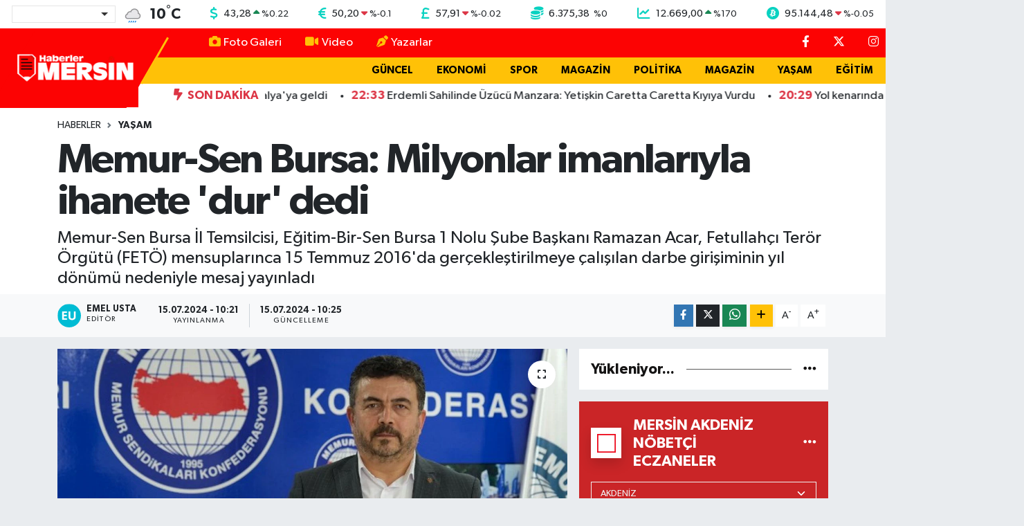

--- FILE ---
content_type: text/html; charset=UTF-8
request_url: https://www.haberlermersin.com/memur-sen-bursa-milyonlar-imanlariyla-ihanete-dur-dedi
body_size: 25081
content:
<!DOCTYPE html>
<html lang="tr" data-theme="flow">
<head>
<link rel="dns-prefetch" href="//www.haberlermersin.com">
<link rel="dns-prefetch" href="//haberlermersincom.teimg.com">
<link rel="dns-prefetch" href="//static.tebilisim.com">
<link rel="dns-prefetch" href="//schema.org","@type":"NewsMediaOrganization","url":"www.haberlermersin.com","name":"Haberler">
<link rel="dns-prefetch" href="//cdn2.bildirt.com">
<link rel="dns-prefetch" href="//pagead2.googlesyndication.com">
<link rel="dns-prefetch" href="//www.googletagmanager.com">
<link rel="dns-prefetch" href="//feeds.feedburner.com">
<link rel="dns-prefetch" href="//cdn.jsdelivr.net">
<link rel="dns-prefetch" href="//www.facebook.com">
<link rel="dns-prefetch" href="//www.twitter.com">
<link rel="dns-prefetch" href="//www.instagram.com">
<link rel="dns-prefetch" href="//www.youtube.com">
<link rel="dns-prefetch" href="//api.whatsapp.com">
<link rel="dns-prefetch" href="//www.w3.org">
<link rel="dns-prefetch" href="//x.com">
<link rel="dns-prefetch" href="//www.linkedin.com">
<link rel="dns-prefetch" href="//pinterest.com">
<link rel="dns-prefetch" href="//t.me">
<link rel="dns-prefetch" href="//www.google.com">
<link rel="dns-prefetch" href="//facebook.com">
<link rel="dns-prefetch" href="//www.haber61.net">
<link rel="dns-prefetch" href="//apps.apple.com">
<link rel="dns-prefetch" href="//play.google.com">
<link rel="dns-prefetch" href="//tebilisim.com">
<link rel="dns-prefetch" href="//twitter.com">

    <meta charset="utf-8">
<title>Memur-Sen Bursa: Milyonlar imanlarıyla ihanete &#039;dur&#039; dedi - Haberler Mersin</title>
<meta name="description" content="Memur-Sen Bursa İl Temsilcisi, Eğitim-Bir-Sen Bursa 1 Nolu Şube Başkanı Ramazan Acar, Fetullahçı Terör Örgütü (FETÖ) mensuplarınca 15 Temmuz 2016&#039;da gerçekleştirilmeye çalışılan darbe  girişiminin yıl dönümü nedeniyle mesaj yayınladı">
<link rel="canonical" href="https://www.haberlermersin.com/memur-sen-bursa-milyonlar-imanlariyla-ihanete-dur-dedi">
<meta name="viewport" content="width=device-width,initial-scale=1">
<meta name="X-UA-Compatible" content="IE=edge">
<meta name="robots" content="max-image-preview:large">
<meta name="theme-color" content="#fc0303">
<meta name="title" content="Memur-Sen Bursa: Milyonlar imanlarıyla ihanete &#039;dur&#039; dedi">
<meta name="articleSection" content="news">
<meta name="datePublished" content="2024-07-15T10:21:00+03:00">
<meta name="dateModified" content="2024-07-15T10:25:15+03:00">
<meta name="articleAuthor" content="İGF Haber Ajansı">
<meta name="author" content="İGF Haber Ajansı">
<link rel="amphtml" href="https://www.haberlermersin.com/memur-sen-bursa-milyonlar-imanlariyla-ihanete-dur-dedi/amp">
<meta property="og:site_name" content="Haberler Mersin">
<meta property="og:title" content="Memur-Sen Bursa: Milyonlar imanlarıyla ihanete &#039;dur&#039; dedi">
<meta property="og:description" content="Memur-Sen Bursa İl Temsilcisi, Eğitim-Bir-Sen Bursa 1 Nolu Şube Başkanı Ramazan Acar, Fetullahçı Terör Örgütü (FETÖ) mensuplarınca 15 Temmuz 2016&#039;da gerçekleştirilmeye çalışılan darbe  girişiminin yıl dönümü nedeniyle mesaj yayınladı">
<meta property="og:url" content="https://www.haberlermersin.com/memur-sen-bursa-milyonlar-imanlariyla-ihanete-dur-dedi">
<meta property="og:image" content="https://haberlermersincom.teimg.com/haberlermersin-com/uploads/2024/07/agency/igf/memur-sen-bursa-milyonlar-imanlariyla-ihanete-dur-dedi.jpg">
<meta property="og:type" content="article">
<meta property="og:article:published_time" content="2024-07-15T10:21:00+03:00">
<meta property="og:article:modified_time" content="2024-07-15T10:25:15+03:00">
<meta name="twitter:card" content="summary_large_image">
<meta name="twitter:site" content="@Haberlermersin">
<meta name="twitter:title" content="Memur-Sen Bursa: Milyonlar imanlarıyla ihanete &#039;dur&#039; dedi">
<meta name="twitter:description" content="Memur-Sen Bursa İl Temsilcisi, Eğitim-Bir-Sen Bursa 1 Nolu Şube Başkanı Ramazan Acar, Fetullahçı Terör Örgütü (FETÖ) mensuplarınca 15 Temmuz 2016&#039;da gerçekleştirilmeye çalışılan darbe  girişiminin yıl dönümü nedeniyle mesaj yayınladı">
<meta name="twitter:image" content="https://haberlermersincom.teimg.com/haberlermersin-com/uploads/2024/07/agency/igf/memur-sen-bursa-milyonlar-imanlariyla-ihanete-dur-dedi.jpg">
<meta name="twitter:url" content="https://www.haberlermersin.com/memur-sen-bursa-milyonlar-imanlariyla-ihanete-dur-dedi">
<link rel="shortcut icon" type="image/x-icon" href="https://haberlermersincom.teimg.com/haberlermersin-com/uploads/2024/12/hm-ico.png">
<link rel="manifest" href="https://www.haberlermersin.com/manifest.json?v=6.6.4" />
<link rel="preload" href="https://static.tebilisim.com/flow/assets/css/font-awesome/fa-solid-900.woff2" as="font" type="font/woff2" crossorigin />
<link rel="preload" href="https://static.tebilisim.com/flow/assets/css/font-awesome/fa-brands-400.woff2" as="font" type="font/woff2" crossorigin />
<link rel="preload" href="https://static.tebilisim.com/flow/assets/css/weather-icons/font/weathericons-regular-webfont.woff2" as="font" type="font/woff2" crossorigin />
<link rel="preload" href="https://static.tebilisim.com/flow/vendor/te/fonts/gibson/Gibson-Bold.woff2" as="font" type="font/woff2" crossorigin />
<link rel="preload" href="https://static.tebilisim.com/flow/vendor/te/fonts/gibson/Gibson-BoldItalic.woff2" as="font" type="font/woff2" crossorigin />
<link rel="preload" href="https://static.tebilisim.com/flow/vendor/te/fonts/gibson/Gibson-Italic.woff2" as="font" type="font/woff2" crossorigin />
<link rel="preload" href="https://static.tebilisim.com/flow/vendor/te/fonts/gibson/Gibson-Light.woff2" as="font" type="font/woff2" crossorigin />
<link rel="preload" href="https://static.tebilisim.com/flow/vendor/te/fonts/gibson/Gibson-LightItalic.woff2" as="font" type="font/woff2" crossorigin />
<link rel="preload" href="https://static.tebilisim.com/flow/vendor/te/fonts/gibson/Gibson-SemiBold.woff2" as="font" type="font/woff2" crossorigin />
<link rel="preload" href="https://static.tebilisim.com/flow/vendor/te/fonts/gibson/Gibson-SemiBoldItalic.woff2" as="font" type="font/woff2" crossorigin />
<link rel="preload" href="https://static.tebilisim.com/flow/vendor/te/fonts/gibson/Gibson.woff2" as="font" type="font/woff2" crossorigin />


<link rel="preload" as="style" href="https://static.tebilisim.com/flow/vendor/te/fonts/gibson.css?v=6.6.4">
<link rel="stylesheet" href="https://static.tebilisim.com/flow/vendor/te/fonts/gibson.css?v=6.6.4">

<style>:root {
        --te-link-color: #333;
        --te-link-hover-color: #000;
        --te-font: "Gibson";
        --te-secondary-font: "Gibson";
        --te-h1-font-size: 60px;
        --te-color: #fc0303;
        --te-hover-color: #151414;
        --mm-ocd-width: 85%!important; /*  Mobil Menü Genişliği */
        --swiper-theme-color: var(--te-color)!important;
        --header-13-color: #ffc107;
    }</style><link rel="preload" as="style" href="https://static.tebilisim.com/flow/assets/vendor/bootstrap/css/bootstrap.min.css?v=6.6.4">
<link rel="stylesheet" href="https://static.tebilisim.com/flow/assets/vendor/bootstrap/css/bootstrap.min.css?v=6.6.4">
<link rel="preload" as="style" href="https://static.tebilisim.com/flow/assets/css/app6.6.4.min.css">
<link rel="stylesheet" href="https://static.tebilisim.com/flow/assets/css/app6.6.4.min.css">



<script type="application/ld+json">{"@context":"https:\/\/schema.org","@type":"WebSite","url":"https:\/\/www.haberlermersin.com","potentialAction":{"@type":"SearchAction","target":"https:\/\/www.haberlermersin.com\/arama?q={query}","query-input":"required name=query"}}</script>

<script type="application/ld+json">{"@context":"https://schema.org","@type":"NewsMediaOrganization","url":"https://www.haberlermersin.com","name":"Haberler Mersin","logo":"https://haberlermersincom.teimg.com/haberlermersin-com/uploads/2025/11/hmersin-logo.png","sameAs":["https://www.facebook.com/Haberlermersin","https://www.twitter.com/Haberlermersin","https://www.youtube.com/channel/UCgWj5_P8DCF42c2YUdrQZgw","https://www.instagram.com/haberlermersin"]}</script>

<script type="application/ld+json">{"@context":"https:\/\/schema.org","@graph":[{"@type":"SiteNavigationElement","name":"Ana Sayfa","url":"https:\/\/www.haberlermersin.com","@id":"https:\/\/www.haberlermersin.com"},{"@type":"SiteNavigationElement","name":"G\u00dcNDEM","url":"https:\/\/www.haberlermersin.com\/gundem","@id":"https:\/\/www.haberlermersin.com\/gundem"},{"@type":"SiteNavigationElement","name":"D\u00dcNYA","url":"https:\/\/www.haberlermersin.com\/dunya","@id":"https:\/\/www.haberlermersin.com\/dunya"},{"@type":"SiteNavigationElement","name":"EKONOM\u0130","url":"https:\/\/www.haberlermersin.com\/ekonomi","@id":"https:\/\/www.haberlermersin.com\/ekonomi"},{"@type":"SiteNavigationElement","name":"TEKNOLOJ\u0130","url":"https:\/\/www.haberlermersin.com\/teknoloji","@id":"https:\/\/www.haberlermersin.com\/teknoloji"},{"@type":"SiteNavigationElement","name":"SPOR","url":"https:\/\/www.haberlermersin.com\/spor","@id":"https:\/\/www.haberlermersin.com\/spor"},{"@type":"SiteNavigationElement","name":"YA\u015eAM","url":"https:\/\/www.haberlermersin.com\/yasam","@id":"https:\/\/www.haberlermersin.com\/yasam"},{"@type":"SiteNavigationElement","name":"E\u011e\u0130T\u0130M","url":"https:\/\/www.haberlermersin.com\/egitim","@id":"https:\/\/www.haberlermersin.com\/egitim"},{"@type":"SiteNavigationElement","name":"SA\u011eLIK","url":"https:\/\/www.haberlermersin.com\/saglik","@id":"https:\/\/www.haberlermersin.com\/saglik"},{"@type":"SiteNavigationElement","name":"MERS\u0130N HABERLER\u0130","url":"https:\/\/www.haberlermersin.com\/mersin-merkez","@id":"https:\/\/www.haberlermersin.com\/mersin-merkez"},{"@type":"SiteNavigationElement","name":"OTOMOB\u0130L","url":"https:\/\/www.haberlermersin.com\/otomobil","@id":"https:\/\/www.haberlermersin.com\/otomobil"},{"@type":"SiteNavigationElement","name":"G\u00dcNCEL","url":"https:\/\/www.haberlermersin.com\/guncel","@id":"https:\/\/www.haberlermersin.com\/guncel"},{"@type":"SiteNavigationElement","name":"POL\u0130T\u0130KA","url":"https:\/\/www.haberlermersin.com\/politika","@id":"https:\/\/www.haberlermersin.com\/politika"},{"@type":"SiteNavigationElement","name":"K\u00dcLT\u00dcR  & SANAT","url":"https:\/\/www.haberlermersin.com\/kultur-sanat","@id":"https:\/\/www.haberlermersin.com\/kultur-sanat"},{"@type":"SiteNavigationElement","name":"GENEL","url":"https:\/\/www.haberlermersin.com\/genel","@id":"https:\/\/www.haberlermersin.com\/genel"},{"@type":"SiteNavigationElement","name":"YEREL HABERLER","url":"https:\/\/www.haberlermersin.com\/yerel","@id":"https:\/\/www.haberlermersin.com\/yerel"},{"@type":"SiteNavigationElement","name":"ASAY\u0130\u015e","url":"https:\/\/www.haberlermersin.com\/asayis","@id":"https:\/\/www.haberlermersin.com\/asayis"},{"@type":"SiteNavigationElement","name":"\u00c7EVRE","url":"https:\/\/www.haberlermersin.com\/cevre","@id":"https:\/\/www.haberlermersin.com\/cevre"},{"@type":"SiteNavigationElement","name":"R\u00d6PORTAJ","url":"https:\/\/www.haberlermersin.com\/haberde-insan","@id":"https:\/\/www.haberlermersin.com\/haberde-insan"},{"@type":"SiteNavigationElement","name":"T\u00dcRK\u0130YE","url":"https:\/\/www.haberlermersin.com\/turkiye","@id":"https:\/\/www.haberlermersin.com\/turkiye"},{"@type":"SiteNavigationElement","name":"Siyaset","url":"https:\/\/www.haberlermersin.com\/siyaset","@id":"https:\/\/www.haberlermersin.com\/siyaset"},{"@type":"SiteNavigationElement","name":"Magazin","url":"https:\/\/www.haberlermersin.com\/magazin","@id":"https:\/\/www.haberlermersin.com\/magazin"},{"@type":"SiteNavigationElement","name":"Mersin Genel ","url":"https:\/\/www.haberlermersin.com\/mersin-genel","@id":"https:\/\/www.haberlermersin.com\/mersin-genel"},{"@type":"SiteNavigationElement","name":"Mersin Co\u011frafi Konum","url":"https:\/\/www.haberlermersin.com\/mersin-cografi-konum","@id":"https:\/\/www.haberlermersin.com\/mersin-cografi-konum"},{"@type":"SiteNavigationElement","name":"Google AdSense Program Politikalar\u0131","url":"https:\/\/www.haberlermersin.com\/google-adsense-program-politikalari","@id":"https:\/\/www.haberlermersin.com\/google-adsense-program-politikalari"},{"@type":"SiteNavigationElement","name":"Mersin Nufusu","url":"https:\/\/www.haberlermersin.com\/mersin-nufusu","@id":"https:\/\/www.haberlermersin.com\/mersin-nufusu"},{"@type":"SiteNavigationElement","name":"Mersin Ekonomi","url":"https:\/\/www.haberlermersin.com\/mersin-ekonomi","@id":"https:\/\/www.haberlermersin.com\/mersin-ekonomi"},{"@type":"SiteNavigationElement","name":"Mersin Tar\u0131m","url":"https:\/\/www.haberlermersin.com\/mersin-tarim","@id":"https:\/\/www.haberlermersin.com\/mersin-tarim"},{"@type":"SiteNavigationElement","name":"Mersin E\u011fitim","url":"https:\/\/www.haberlermersin.com\/mersin-egitim","@id":"https:\/\/www.haberlermersin.com\/mersin-egitim"},{"@type":"SiteNavigationElement","name":"Mersin Turizm","url":"https:\/\/www.haberlermersin.com\/mersin-turizm","@id":"https:\/\/www.haberlermersin.com\/mersin-turizm"},{"@type":"SiteNavigationElement","name":"Mersin K\u00fclt\u00fcr","url":"https:\/\/www.haberlermersin.com\/mersin-kultur","@id":"https:\/\/www.haberlermersin.com\/mersin-kultur"},{"@type":"SiteNavigationElement","name":"Anamur","url":"https:\/\/www.haberlermersin.com\/anamur-1","@id":"https:\/\/www.haberlermersin.com\/anamur-1"},{"@type":"SiteNavigationElement","name":"Ayd\u0131nc\u0131k","url":"https:\/\/www.haberlermersin.com\/aydincik","@id":"https:\/\/www.haberlermersin.com\/aydincik"},{"@type":"SiteNavigationElement","name":"Bozyaz\u0131","url":"https:\/\/www.haberlermersin.com\/bozyazi","@id":"https:\/\/www.haberlermersin.com\/bozyazi"},{"@type":"SiteNavigationElement","name":"\u00c7aml\u0131yayla","url":"https:\/\/www.haberlermersin.com\/camliyayla","@id":"https:\/\/www.haberlermersin.com\/camliyayla"},{"@type":"SiteNavigationElement","name":"Erdemli","url":"https:\/\/www.haberlermersin.com\/erdemli-1","@id":"https:\/\/www.haberlermersin.com\/erdemli-1"},{"@type":"SiteNavigationElement","name":"G\u00fclnar","url":"https:\/\/www.haberlermersin.com\/gulnar-1","@id":"https:\/\/www.haberlermersin.com\/gulnar-1"},{"@type":"SiteNavigationElement","name":"Mut","url":"https:\/\/www.haberlermersin.com\/mut-1","@id":"https:\/\/www.haberlermersin.com\/mut-1"},{"@type":"SiteNavigationElement","name":"Silifke","url":"https:\/\/www.haberlermersin.com\/silifke-1","@id":"https:\/\/www.haberlermersin.com\/silifke-1"},{"@type":"SiteNavigationElement","name":"Tarsus","url":"https:\/\/www.haberlermersin.com\/tarsus-1","@id":"https:\/\/www.haberlermersin.com\/tarsus-1"},{"@type":"SiteNavigationElement","name":"Akdeniz, Mersin ","url":"https:\/\/www.haberlermersin.com\/akdeniz-mersin","@id":"https:\/\/www.haberlermersin.com\/akdeniz-mersin"},{"@type":"SiteNavigationElement","name":"Toroslar ","url":"https:\/\/www.haberlermersin.com\/toroslar-1","@id":"https:\/\/www.haberlermersin.com\/toroslar-1"},{"@type":"SiteNavigationElement","name":"Yeni\u015fehir, Mersin","url":"https:\/\/www.haberlermersin.com\/yenisehir-mersin","@id":"https:\/\/www.haberlermersin.com\/yenisehir-mersin"},{"@type":"SiteNavigationElement","name":"Mezitli, Mersin","url":"https:\/\/www.haberlermersin.com\/mezitli-mersin","@id":"https:\/\/www.haberlermersin.com\/mezitli-mersin"},{"@type":"SiteNavigationElement","name":"Mersin Spor","url":"https:\/\/www.haberlermersin.com\/mersin-spor","@id":"https:\/\/www.haberlermersin.com\/mersin-spor"},{"@type":"SiteNavigationElement","name":"Mersin Tarihi ","url":"https:\/\/www.haberlermersin.com\/mersin-tarihi","@id":"https:\/\/www.haberlermersin.com\/mersin-tarihi"},{"@type":"SiteNavigationElement","name":"Mersin Lojistik ","url":"https:\/\/www.haberlermersin.com\/mersin-lojistik","@id":"https:\/\/www.haberlermersin.com\/mersin-lojistik"},{"@type":"SiteNavigationElement","name":"Atat\u00fcrk ve Mersin","url":"https:\/\/www.haberlermersin.com\/ataturk-ve-mersin","@id":"https:\/\/www.haberlermersin.com\/ataturk-ve-mersin"},{"@type":"SiteNavigationElement","name":"Mersin Karakol Numaralar\u0131","url":"https:\/\/www.haberlermersin.com\/mersin-karakol-numaralari","@id":"https:\/\/www.haberlermersin.com\/mersin-karakol-numaralari"},{"@type":"SiteNavigationElement","name":"Mersin B\u00fcy\u00fck\u015fehir Belediyesi otob\u00fcs saatleri","url":"https:\/\/www.haberlermersin.com\/mersin-buyuksehir-belediyesi-otobus-saatleri","@id":"https:\/\/www.haberlermersin.com\/mersin-buyuksehir-belediyesi-otobus-saatleri"},{"@type":"SiteNavigationElement","name":"Mersin Stadyumu","url":"https:\/\/www.haberlermersin.com\/mersin-stadyumu","@id":"https:\/\/www.haberlermersin.com\/mersin-stadyumu"},{"@type":"SiteNavigationElement","name":"Gizlilik politikas\u0131","url":"https:\/\/www.haberlermersin.com\/gizlilik-politikasi","@id":"https:\/\/www.haberlermersin.com\/gizlilik-politikasi"},{"@type":"SiteNavigationElement","name":"\u0130letisim","url":"https:\/\/www.haberlermersin.com\/iletisim","@id":"https:\/\/www.haberlermersin.com\/iletisim"},{"@type":"SiteNavigationElement","name":"Gizlilik S\u00f6zle\u015fmesi","url":"https:\/\/www.haberlermersin.com\/gizlilik-sozlesmesi","@id":"https:\/\/www.haberlermersin.com\/gizlilik-sozlesmesi"},{"@type":"SiteNavigationElement","name":"K\u00fcnye Bilgisi - Haberler Mersin","url":"https:\/\/www.haberlermersin.com\/kunye-bilgisi","@id":"https:\/\/www.haberlermersin.com\/kunye-bilgisi"},{"@type":"SiteNavigationElement","name":"Yazarlar","url":"https:\/\/www.haberlermersin.com\/yazarlar","@id":"https:\/\/www.haberlermersin.com\/yazarlar"},{"@type":"SiteNavigationElement","name":"Foto Galeri","url":"https:\/\/www.haberlermersin.com\/foto-galeri","@id":"https:\/\/www.haberlermersin.com\/foto-galeri"},{"@type":"SiteNavigationElement","name":"Video Galeri","url":"https:\/\/www.haberlermersin.com\/video","@id":"https:\/\/www.haberlermersin.com\/video"},{"@type":"SiteNavigationElement","name":"Biyografiler","url":"https:\/\/www.haberlermersin.com\/biyografi","@id":"https:\/\/www.haberlermersin.com\/biyografi"},{"@type":"SiteNavigationElement","name":"R\u00f6portajlar","url":"https:\/\/www.haberlermersin.com\/roportaj","@id":"https:\/\/www.haberlermersin.com\/roportaj"},{"@type":"SiteNavigationElement","name":"Anketler","url":"https:\/\/www.haberlermersin.com\/anketler","@id":"https:\/\/www.haberlermersin.com\/anketler"},{"@type":"SiteNavigationElement","name":"Akdeniz Bug\u00fcn, Yar\u0131n ve 1 Haftal\u0131k Hava Durumu Tahmini","url":"https:\/\/www.haberlermersin.com\/akdeniz-hava-durumu","@id":"https:\/\/www.haberlermersin.com\/akdeniz-hava-durumu"},{"@type":"SiteNavigationElement","name":"Akdeniz Namaz Vakitleri","url":"https:\/\/www.haberlermersin.com\/akdeniz-namaz-vakitleri","@id":"https:\/\/www.haberlermersin.com\/akdeniz-namaz-vakitleri"},{"@type":"SiteNavigationElement","name":"Puan Durumu ve Fikst\u00fcr","url":"https:\/\/www.haberlermersin.com\/futbol\/st-super-lig-puan-durumu-ve-fikstur","@id":"https:\/\/www.haberlermersin.com\/futbol\/st-super-lig-puan-durumu-ve-fikstur"}]}</script>

<script type="application/ld+json">{"@context":"https:\/\/schema.org","@type":"BreadcrumbList","itemListElement":[{"@type":"ListItem","position":1,"item":{"@type":"Thing","@id":"https:\/\/www.haberlermersin.com","name":"Haberler"}}]}</script>
<script type="application/ld+json">{"@context":"https:\/\/schema.org","@type":"NewsArticle","headline":"Memur-Sen Bursa: Milyonlar imanlar\u0131yla ihanete 'dur' dedi","articleSection":"YA\u015eAM","dateCreated":"2024-07-15T10:21:00+03:00","datePublished":"2024-07-15T10:21:00+03:00","dateModified":"2024-07-15T10:25:15+03:00","wordCount":284,"genre":"news","mainEntityOfPage":{"@type":"WebPage","@id":"https:\/\/www.haberlermersin.com\/memur-sen-bursa-milyonlar-imanlariyla-ihanete-dur-dedi"},"articleBody":"<p>Memur-Sen Bursa \u0130l Temsilcisi, E\u011fitim-Bir-Sen Bursa 1 Nolu \u015eube Ba\u015fkan\u0131 Ramazan Acar, Fetullah\u00e7\u0131 Ter\u00f6r \u00d6rg\u00fct\u00fc (FET\u00d6) mensuplar\u0131nca 15 Temmuz 2016'da ger\u00e7ekle\u015ftirilmeye \u00e7al\u0131\u015f\u0131lan darbe  giri\u015fiminin y\u0131l d\u00f6n\u00fcm\u00fc nedeniyle mesaj yay\u0131nlad\u0131.<strong>BURSA (\u0130GFA) - <\/strong>Memur-Sen Bursa \u0130l Temsilcisi, E\u011fitim-Bir-Sen Bursa 1 Nolu \u015eube Ba\u015fkan\u0131 Ramazan Acar,\u00a0 15 Temmuz\u2019un b\u00fcy\u00fck bir darbe ve i\u015fgal giri\u015fimine kar\u015f\u0131 milletimizin seferber oldu\u011fu direni\u015fin ad\u0131 oldu\u011funu ifade etti.<\/p>\n<p>Konuyla ilgili yapt\u0131\u011f\u0131 a\u00e7\u0131klamada, vatan\u0131n d\u00f6rt bir yan\u0131nda sokaklar\u0131n, caddelerin, meydanlar\u0131n, havalimanlar\u0131n\u0131n ve \u015fehirlerin y\u0131k\u0131lamaz birer direni\u015f cephesine d\u00f6n\u00fc\u015ft\u00fc\u011f\u00fc muazzam destan oldu\u011funu ifade eden Ba\u015fkan Acar, \"Emperyalistlerin as\u0131rl\u0131k hesap ve planlar\u0131n\u0131n alt\u00fcst edildi\u011fi, kurduklar\u0131 oyunlar\u0131n ve hayallerin ba\u015flar\u0131na ge\u00e7irildi\u011fi kritik bir e\u015fiktir. T\u00fcrkiye\u2019nin m\u00fccadele tarihinin yeniden yaz\u0131ld\u0131\u011f\u0131 bir d\u00f6n\u00fcm noktas\u0131; vatan i\u00e7in can\u0131n\u0131 ortaya koyanlarla vatana ihanet edenlerin amans\u0131z m\u00fccadelesidir.\u201c dedi.<\/p>\n<p>Acar, mesaj\u0131nda, \"15 Temmuz\u2019un milletin zaferi oldu\u011funa vurgu yapan Acar, \u201cCumhurba\u015fkanl\u0131\u011f\u0131 K\u00fclliyesi\u2019nden Bo\u011fazi\u00e7i K\u00f6pr\u00fcs\u00fc\u2019ne, Genelkurmay Kav\u015fa\u011f\u0131\u2019ndan Sara\u00e7hane\u2019ye, Ankara Emniyeti\u2019nden Vatan Caddesi\u2019ne ve G\u00f6lba\u015f\u0131 \u00d6zel Harek\u00e2t\u2019tan Marmaris\u2019e ve yurt genelinde saatlerce, g\u00fcnlerce devam etmi\u015ftir. U\u00e7aklara, helikopterlere, tanklara ve te\u00e7hizatl\u0131 cuntaya kar\u015f\u0131 gen\u00e7-ya\u015fl\u0131, kad\u0131n-erkek milyonlar kalpleriyle imanlar\u0131yla meydanlara ak\u0131n etmi\u015ftir. Bu m\u00fccadelede vatan i\u00e7in can\u0131n\u0131 ortaya koyanlar, ihanete dur demi\u015f, hainleri bir daha g\u00fcn y\u00fcz\u00fc g\u00f6remeyecekleri \u015fekilde cezaland\u0131rm\u0131\u015ft\u0131r.\u201d ifadelerini kulland\u0131.<\/p>","description":"Memur-Sen Bursa \u0130l Temsilcisi, E\u011fitim-Bir-Sen Bursa 1 Nolu \u015eube Ba\u015fkan\u0131 Ramazan Acar, Fetullah\u00e7\u0131 Ter\u00f6r \u00d6rg\u00fct\u00fc (FET\u00d6) mensuplar\u0131nca 15 Temmuz 2016'da ger\u00e7ekle\u015ftirilmeye \u00e7al\u0131\u015f\u0131lan darbe  giri\u015fiminin y\u0131l d\u00f6n\u00fcm\u00fc nedeniyle mesaj yay\u0131nlad\u0131","inLanguage":"tr-TR","keywords":[],"image":{"@type":"ImageObject","url":"https:\/\/haberlermersincom.teimg.com\/crop\/1280x720\/haberlermersin-com\/uploads\/2024\/07\/agency\/igf\/memur-sen-bursa-milyonlar-imanlariyla-ihanete-dur-dedi.jpg","width":"1280","height":"720","caption":"Memur-Sen Bursa: Milyonlar imanlar\u0131yla ihanete 'dur' dedi"},"publishingPrinciples":"https:\/\/www.haberlermersin.com\/gizlilik-sozlesmesi","isFamilyFriendly":"http:\/\/schema.org\/True","isAccessibleForFree":"http:\/\/schema.org\/True","publisher":{"@type":"Organization","name":"Haberler Mersin","image":"https:\/\/haberlermersincom.teimg.com\/haberlermersin-com\/uploads\/2025\/11\/hmersin-logo.png","logo":{"@type":"ImageObject","url":"https:\/\/haberlermersincom.teimg.com\/haberlermersin-com\/uploads\/2025\/11\/hmersin-logo.png","width":"640","height":"375"}},"author":{"@type":"Person","name":"Emel Usta","honorificPrefix":"","jobTitle":"","url":null}}</script>





<link rel="manifest" href="/manifest.json?data=Bildirt">
<script>var uygulamaid="235575-3071-8155-9543-8916-6";</script>
<script src="https://cdn2.bildirt.com/BildirtSDKfiles.js"></script>

<meta name="google-site-verification" content="Z1rtAhl_ZvQCrGn6h4O42WzZrDU85AFlLADD5_b3YVI" />
<meta name="facebook-domain-verification" content="hz9pw27xp6oas0ng1og7yxyzzb4p9n" />
<script async src="https://pagead2.googlesyndication.com/pagead/js/adsbygoogle.js?client=ca-pub-7298318081229893"
     crossorigin="anonymous"></script>



<script async data-cfasync="false"
	src="https://www.googletagmanager.com/gtag/js?id=G-XFLWQRC12Z"></script>
<script data-cfasync="false">
	window.dataLayer = window.dataLayer || [];
	  function gtag(){dataLayer.push(arguments);}
	  gtag('js', new Date());
	  gtag('config', 'G-XFLWQRC12Z');
</script>




</head>




<body class="d-flex flex-column min-vh-100">

    <div data-pagespeed="true"><link rel="alternate" type="application/rss+xml" title="RSS" href=" https://feeds.feedburner.com/haberlermersin/OBkxAJOSggq" />
<link rel="alternate" type="application/rss+xml" title="RSS" href=" https://feeds.feedburner.com/haberlermersin" /></div>
    <div id="ad_153" data-channel="153" data-advert="temedya" data-rotation="120" class="d-none d-sm-flex flex-column align-items-center justify-content-start text-center mx-auto overflow-hidden fixed-bottom-advert" data-affix="0"></div>

    <!-- Choices Select CSS -->
<link rel="stylesheet" href="https://cdn.jsdelivr.net/npm/choices.js/public/assets/styles/choices.min.css" />
<header class="header-13">
        <div class="top-header bg-white d-none d-lg-block py-1">
        <div class="container">
            <ul class="top-parite list-unstyled d-flex justify-content-between align-items-center small mb-0 px-3">
                <!-- HAVA DURUMU -->

<input type="hidden" name="widget_setting_weathercity" value="36.86424000,34.67731000" />

            <li class="weather-degreex d-none d-xl-block">
            <div class="weather-widget d-flex justify-content-start align-items-center">
                <div class="city-choices">
                    <select class="select-city-choices form-select" onchange="redirectToCity(this)">
                                                <option value="adana" >Adana</option>
                                                <option value="adiyaman" >Adıyaman</option>
                                                <option value="afyonkarahisar" >Afyonkarahisar</option>
                                                <option value="agri" >Ağrı</option>
                                                <option value="aksaray" >Aksaray</option>
                                                <option value="amasya" >Amasya</option>
                                                <option value="ankara" >Ankara</option>
                                                <option value="antalya" >Antalya</option>
                                                <option value="ardahan" >Ardahan</option>
                                                <option value="artvin" >Artvin</option>
                                                <option value="aydin" >Aydın</option>
                                                <option value="balikesir" >Balıkesir</option>
                                                <option value="bartin" >Bartın</option>
                                                <option value="batman" >Batman</option>
                                                <option value="bayburt" >Bayburt</option>
                                                <option value="bilecik" >Bilecik</option>
                                                <option value="bingol" >Bingöl</option>
                                                <option value="bitlis" >Bitlis</option>
                                                <option value="bolu" >Bolu</option>
                                                <option value="burdur" >Burdur</option>
                                                <option value="bursa" >Bursa</option>
                                                <option value="canakkale" >Çanakkale</option>
                                                <option value="cankiri" >Çankırı</option>
                                                <option value="corum" >Çorum</option>
                                                <option value="denizli" >Denizli</option>
                                                <option value="diyarbakir" >Diyarbakır</option>
                                                <option value="duzce" >Düzce</option>
                                                <option value="edirne" >Edirne</option>
                                                <option value="elazig" >Elazığ</option>
                                                <option value="erzincan" >Erzincan</option>
                                                <option value="erzurum" >Erzurum</option>
                                                <option value="eskisehir" >Eskişehir</option>
                                                <option value="gaziantep" >Gaziantep</option>
                                                <option value="giresun" >Giresun</option>
                                                <option value="gumushane" >Gümüşhane</option>
                                                <option value="hakkari" >Hakkâri</option>
                                                <option value="hatay" >Hatay</option>
                                                <option value="igdir" >Iğdır</option>
                                                <option value="isparta" >Isparta</option>
                                                <option value="istanbul" >İstanbul</option>
                                                <option value="izmir" >İzmir</option>
                                                <option value="kahramanmaras" >Kahramanmaraş</option>
                                                <option value="karabuk" >Karabük</option>
                                                <option value="karaman" >Karaman</option>
                                                <option value="kars" >Kars</option>
                                                <option value="kastamonu" >Kastamonu</option>
                                                <option value="kayseri" >Kayseri</option>
                                                <option value="kilis" >Kilis</option>
                                                <option value="kirikkale" >Kırıkkale</option>
                                                <option value="kirklareli" >Kırklareli</option>
                                                <option value="kirsehir" >Kırşehir</option>
                                                <option value="kocaeli" >Kocaeli</option>
                                                <option value="konya" >Konya</option>
                                                <option value="kutahya" >Kütahya</option>
                                                <option value="malatya" >Malatya</option>
                                                <option value="manisa" >Manisa</option>
                                                <option value="mardin" >Mardin</option>
                                                <option value="mersin" selected>Mersin</option>
                                                <option value="mugla" >Muğla</option>
                                                <option value="mus" >Muş</option>
                                                <option value="nevsehir" >Nevşehir</option>
                                                <option value="nigde" >Niğde</option>
                                                <option value="ordu" >Ordu</option>
                                                <option value="osmaniye" >Osmaniye</option>
                                                <option value="rize" >Rize</option>
                                                <option value="sakarya" >Sakarya</option>
                                                <option value="samsun" >Samsun</option>
                                                <option value="sanliurfa" >Şanlıurfa</option>
                                                <option value="siirt" >Siirt</option>
                                                <option value="sinop" >Sinop</option>
                                                <option value="sivas" >Sivas</option>
                                                <option value="sirnak" >Şırnak</option>
                                                <option value="tekirdag" >Tekirdağ</option>
                                                <option value="tokat" >Tokat</option>
                                                <option value="trabzon" >Trabzon</option>
                                                <option value="tunceli" >Tunceli</option>
                                                <option value="usak" >Uşak</option>
                                                <option value="van" >Van</option>
                                                <option value="yalova" >Yalova</option>
                                                <option value="yozgat" >Yozgat</option>
                                                <option value="zonguldak" >Zonguldak</option>
                                            </select>
                </div>
                <div class="mx-2">
                    <img src="//cdn.weatherapi.com/weather/64x64/day/266.png" class="condition" width="32" height="32" />
                </div>
                <div class="fw-bold lead">
                    <span class="degree">10</span><sup>°</sup>C
                </div>
            </div>
        </li>

    
<div data-location='{"city":"TUXX0014"}' class="d-none"></div>


                <!-- PİYASALAR -->
            <li class="dollar">
            <i class="fas fa-dollar-sign fa-lg me-1 text-cyan"></i> <span class="value">43,28</span> <span class="color"><i class="fa fa-caret-up text-success"></i></span>
            <span class="small color">%<span class="exchange">0.22</span></span>
        </li>
        <li class="euro">
            <i class="fas fa-euro-sign fa-lg me-1 text-cyan"></i> <span class="value">50,20</span> <span class="color"><i class="fa fa-caret-down text-danger"></i></span>
            <span class="small color">%<span class="exchange">-0.1</span></span>
        </li>
        <li class="sterlin">
            <i class="fas fa-sterling-sign fa-lg me-1 text-cyan"></i> <span class="value">57,91</span> <span class="color"><i class="fa fa-caret-down text-danger"></i></span>
            <span class="small color">%<span class="exchange">-0.02</span></span>
        </li>
        <li class="altin">
            <i class="fas fa-coins fa-lg me-1 text-cyan"></i> <span class="value">6.375,38</span> <span class="color"><i class="fa fa-caret-minus text-success"></i></span>
            <span class="small color">%<span class="exchange">0</span></span>
        </li>
        <li class="bist">
            <i class="fas fa-chart-line fa-lg me-1 text-cyan"></i> <span class="value">12.669,00</span> <span class="color"><i class="fa fa-caret-up text-success"></i></span>
            <span class="small color">%<span class="exchange">170</span></span>
        </li>
        <li class="btc">
            <i class="fab fa-bitcoin fa-lg me-1 text-cyan"></i> <span class="value">95.144,48</span> <span class="color"><i class="fa fa-caret-down text-danger"></i></span>
            <span class="small color">%<span class="exchange">-0.05</span></span>
        </li>


    

            </ul>
        </div>
    </div>
    
    <nav class="main-header bg-te-color py-2 py-lg-0">
        <div class="container">
            <div class="middle-header d-flex">
                <div class="align-self-center z-3 ps-3 ps-md-0" style="max-width:200px;">
                                        <a class="navbar-brand" href="/" title="Haberler Mersin">
                        <img src="https://haberlermersincom.teimg.com/haberlermersin-com/uploads/2025/11/hmersin-logo.png" alt="Haberler Mersin" width="219" height="40" class="light-mode img-fluid flow-logo">
<img src="https://haberlermersincom.teimg.com/haberlermersin-com/uploads/2024/12/haberler-mersin-logo2025.png" alt="Haberler Mersin" width="219" height="40" class="dark-mode img-fluid flow-logo d-none">

                    </a>
                                    </div>
                <div class="menu-two-rows w-100 align-self-center px-3 px-lg-0">
                    <div class="d-flex justify-content-between top-menu">
                        <ul  class="nav">
        <li class="nav-item   nav-item d-none d-md-block">
        <a href="/foto-galeri" class="nav-link nav-link text-white" target="_self" title="Foto Galeri"><i class="fa fa-camera me-1 me-1 mr-1"></i>Foto Galeri</a>
        
    </li>
        <li class="nav-item   nav-item d-none d-md-block">
        <a href="/video" class="nav-link nav-link text-white" target="_self" title="Video"><i class="fa fa-video me-1 me-1 mr-1"></i>Video</a>
        
    </li>
        <li class="nav-item   nav-item d-none d-md-block">
        <a href="/yazarlar" class="nav-link nav-link text-white" target="_self" title="Yazarlar"><i class="fa fa-pen-nib me-1 me-1 mr-1"></i>Yazarlar</a>
        
    </li>
    </ul>

                        <ul class="nav justify-content-end">

                                                        <li class="nav-item d-none d-xl-flex"><a href="https://www.facebook.com/Haberlermersin" target="_blank" class="nav-link"><i class="fab fa-facebook-f text-white"></i></a></li>
                                                                                    <li class="nav-item d-none d-xl-flex"><a href="https://www.twitter.com/Haberlermersin" class="nav-link"
                                target="_blank"><i class="fa-brands fa-x-twitter text-white"></i></a></li>
                                                                                    <li class="nav-item d-none d-xl-flex"><a href="https://www.instagram.com/haberlermersin" class="nav-link"
                                target="_blank"><i class="fab fa-instagram text-white"></i></a></li>
                                                                                    <li class="nav-item d-none d-xl-flex"><a href="https://www.youtube.com/channel/UCgWj5_P8DCF42c2YUdrQZgw" class="nav-link"
                                target="_blank"><i class="fab fa-youtube text-white"></i></a></li>
                                                                                                                                                                                                                                <li class="nav-item d-none d-xl-flex"><a href="https://api.whatsapp.com/send?phone=+905320611452"
                                class="nav-link" target="_blank"><i class="fab fa-whatsapp text-white"></i></a></li>
                                                        <li class="nav-item">
                                <a href="/arama" class="nav-link" target="_self">
                                    <i class="fa fa-search fa-lg"></i>
                                </a>
                            </li>

                            

                            <li class="nav-item dropdown position-static d-none d-lg-block">
                                <a class="nav-link pe-0 text-dark" href="#menu" title="Ana Menü"><i class="fa fa-bars fa-lg"></i></a>
                            </li>
                        </ul>
                    </div>
                    <div class="category-menu navbar py-1 justify-content-end small d-none d-lg-flex">
                        <ul  class="nav text-uppercase fw-bold">
        <li class="nav-item   ">
        <a href="/guncel" class="nav-link py-1 text-black" target="_self" title="Güncel">Güncel</a>
        
    </li>
        <li class="nav-item   ">
        <a href="/ekonomi" class="nav-link py-1 text-black" target="_self" title="Ekonomi">Ekonomi</a>
        
    </li>
        <li class="nav-item   ">
        <a href="/spor" class="nav-link py-1 text-black" target="_self" title="Spor">Spor</a>
        
    </li>
        <li class="nav-item   ">
        <a href="/otomobil" class="nav-link py-1 text-black" target="_self" title="Magazin">Magazin</a>
        
    </li>
        <li class="nav-item   ">
        <a href="/politika" class="nav-link py-1 text-black" target="_self" title="Politika">Politika</a>
        
    </li>
        <li class="nav-item   ">
        <a href="/otomobil" class="nav-link py-1 text-black" target="_self" title="Magazin">Magazin</a>
        
    </li>
        <li class="nav-item   ">
        <a href="/yasam" class="nav-link py-1 text-black" target="_self" title="Yaşam">Yaşam</a>
        
    </li>
        <li class="nav-item   ">
        <a href="/egitim" class="nav-link py-1 text-black" target="_self" title="Eğitim">Eğitim</a>
        
    </li>
        <li class="nav-item   ">
        <a href="/saglik" class="nav-link py-1 text-black" target="_self" title="Sağlık">Sağlık</a>
        
    </li>
        <li class="nav-item   ">
        <a href="/teknoloji" class="nav-link py-1 text-black" target="_self" title="Teknoloji">Teknoloji</a>
        
    </li>
    </ul>

                    </div>

                    <div class="d-none d-lg-flex bg-white py-1">
                        <div class="text-danger fw-bold flex-shrink-0 ps-5 pe-2 text-uppercase"><i class="fa-solid fa-bolt-lightning me-1"></i> Son Dakika</div>
                        <div class="sliding-news-container overflow-hidden" style="flex:1;">
                            <ul class="sliding-news-wrapper mb-0">
                                                                <li>
                                    <a href="/fenerbahce-antalyaya-geldi" title="Fenerbahçe, Antalya&#039;ya geldi" class="sliding-news-item text-decoration-none" target="_self">
                                        <strong class="text-danger">22:33</strong> <span class="text-dark">
                                            Fenerbahçe, Antalya&#039;ya geldi
                                        </span>
                                    </a>
                                </li>
                                                                <li>
                                    <a href="/erdemli-sahilinde-uzucu-manzara-yetiskin-caretta-caretta-kiyiya-vurdu" title="Erdemli Sahilinde Üzücü Manzara: Yetişkin Caretta Caretta Kıyıya Vurdu" class="sliding-news-item text-decoration-none" target="_self">
                                        <strong class="text-danger">22:33</strong> <span class="text-dark">
                                            Erdemli Sahilinde Üzücü Manzara: Yetişkin Caretta Caretta Kıyıya Vurdu
                                        </span>
                                    </a>
                                </li>
                                                                <li>
                                    <a href="/yol-kenarinda-cikan-yangin-ormana-sicradi" title="Yol kenarında çıkan yangın, ormana sıçradı" class="sliding-news-item text-decoration-none" target="_self">
                                        <strong class="text-danger">20:29</strong> <span class="text-dark">
                                            Yol kenarında çıkan yangın, ormana sıçradı
                                        </span>
                                    </a>
                                </li>
                                                                <li>
                                    <a href="/ozgur-ozel-hatayda-millet-iradesine-sahip-cikiyor-mitingine-katildi" title="Özgür Özel, Hatay&#039;da &#039;Millet İradesine Sahip Çıkıyor&#039; mitingine katıldı" class="sliding-news-item text-decoration-none" target="_self">
                                        <strong class="text-danger">17:50</strong> <span class="text-dark">
                                            Özgür Özel, Hatay&#039;da &#039;Millet İradesine Sahip Çıkıyor&#039; mitingine katıldı
                                        </span>
                                    </a>
                                </li>
                                                                <li>
                                    <a href="/mersin-cop-evden-28-kamyon-atik-cikti" title="Mersin- Çöp evden 28 kamyon atık çıktı" class="sliding-news-item text-decoration-none" target="_self">
                                        <strong class="text-danger">17:25</strong> <span class="text-dark">
                                            Mersin- Çöp evden 28 kamyon atık çıktı
                                        </span>
                                    </a>
                                </li>
                                                            </ul>
                        </div>
                    </div>

                </div>
            </div>
        </div>

        </div>
    </nav>

    <ul  class="mobile-categories d-lg-none list-inline bg-warning fw-bold">
        <li class="list-inline-item">
        <a href="/guncel" class="text-dark" target="_self" title="Güncel">
                Güncel
        </a>
    </li>
        <li class="list-inline-item">
        <a href="/ekonomi" class="text-dark" target="_self" title="Ekonomi">
                Ekonomi
        </a>
    </li>
        <li class="list-inline-item">
        <a href="/spor" class="text-dark" target="_self" title="Spor">
                Spor
        </a>
    </li>
        <li class="list-inline-item">
        <a href="/otomobil" class="text-dark" target="_self" title="Magazin">
                Magazin
        </a>
    </li>
        <li class="list-inline-item">
        <a href="/politika" class="text-dark" target="_self" title="Politika">
                Politika
        </a>
    </li>
        <li class="list-inline-item">
        <a href="/otomobil" class="text-dark" target="_self" title="Magazin">
                Magazin
        </a>
    </li>
        <li class="list-inline-item">
        <a href="/yasam" class="text-dark" target="_self" title="Yaşam">
                Yaşam
        </a>
    </li>
        <li class="list-inline-item">
        <a href="/egitim" class="text-dark" target="_self" title="Eğitim">
                Eğitim
        </a>
    </li>
        <li class="list-inline-item">
        <a href="/saglik" class="text-dark" target="_self" title="Sağlık">
                Sağlık
        </a>
    </li>
        <li class="list-inline-item">
        <a href="/teknoloji" class="text-dark" target="_self" title="Teknoloji">
                Teknoloji
        </a>
    </li>
    </ul>



</header>


<script>
    document.addEventListener("DOMContentLoaded", function(){
    const ticker = document.querySelector('.sliding-news-wrapper');
    const clone = ticker.innerHTML;
    ticker.innerHTML = clone + clone; /* İçeriği iki kez çoğaltıyoruz */

    // İçerik genişliğine göre animasyon süresini ayarlama
    const tickerWidth = ticker.scrollWidth / 2;
    const duration = tickerWidth / 50; // Hızı belirleyen faktör
    ticker.style.animationDuration = `${duration}s`;
});
</script>
<script>
    function redirectToCity(selectElement) {
    const value = selectElement.value;
    if (value) {
        window.location.href = '/' + value + '-hava-durumu';
    }
}
</script>
<!-- Tom Select JS -->
<script src="https://cdn.jsdelivr.net/npm/choices.js/public/assets/scripts/choices.min.js"></script>






<main class="single overflow-hidden" style="min-height: 300px">

            <script>
document.addEventListener("DOMContentLoaded", function () {
    if (document.querySelector('.bik-ilan-detay')) {
        document.getElementById('story-line').style.display = 'none';
    }
});
</script>
<section id="story-line" class="d-md-none bg-white" data-widget-unique-key="">
    <script>
        var story_items = [{"id":"asayis","photo":"https:\/\/haberlermersincom.teimg.com\/crop\/200x200\/haberlermersin-com\/uploads\/2026\/01\/agency\/dha\/mersin-merkezli-4-ilde-yasa-disi-bahis-operasyonu-15-tutuklama.jpg","name":"ASAY\u0130\u015e","items":[{"id":210745,"type":"photo","length":10,"src":"https:\/\/haberlermersincom.teimg.com\/crop\/720x1280\/haberlermersin-com\/uploads\/2026\/01\/agency\/dha\/mersin-merkezli-4-ilde-yasa-disi-bahis-operasyonu-15-tutuklama.jpg","link":"https:\/\/www.haberlermersin.com\/mersin-merkezli-4-ilde-yasa-disi-bahis-operasyonu-15-tutuklama","linkText":"Mersin merkezli 4 ilde yasa d\u0131\u015f\u0131 bahis operasyonu: 15 tutuklama","time":1768655580},{"id":210669,"type":"photo","length":10,"src":"https:\/\/haberlermersincom.teimg.com\/crop\/720x1280\/haberlermersin-com\/uploads\/2026\/01\/615970253-1487019430090143-2359448390854526187-n.jpg","link":"https:\/\/www.haberlermersin.com\/mersinde-drift-yapan-surucuye-rekor-ceza-goz-actirilmadi","linkText":"Mersin\u2019de Drift Yapan S\u00fcr\u00fcc\u00fcye Rekor Ceza: G\u00f6z A\u00e7t\u0131r\u0131lmad\u0131","time":1768554060}]},{"id":"guncel","photo":"https:\/\/haberlermersincom.teimg.com\/crop\/200x200\/haberlermersin-com\/uploads\/2026\/01\/image-67.png","name":"G\u00dcNCEL","items":[{"id":210756,"type":"photo","length":10,"src":"https:\/\/haberlermersincom.teimg.com\/crop\/720x1280\/haberlermersin-com\/uploads\/2026\/01\/image-67.png","link":"https:\/\/www.haberlermersin.com\/mersin-cop-evden-28-kamyon-atik-cikti","linkText":"Mersin- \u00c7\u00f6p evden 28 kamyon at\u0131k \u00e7\u0131kt\u0131","time":1768659900},{"id":210713,"type":"photo","length":10,"src":"https:\/\/haberlermersincom.teimg.com\/crop\/720x1280\/haberlermersin-com\/uploads\/2026\/01\/agency\/dha\/mersin-buyuksehir-belediye-meclisinin-ocak-ayi-2-birlesimi-gerceklestirildi.jpg","link":"https:\/\/www.haberlermersin.com\/mersin-buyuksehir-belediye-meclisinin-ocak-ayi-2-birlesimi-gerceklestirildi","linkText":"Mersin B\u00fcy\u00fck\u015fehir Belediye Meclisi'nin ocak ay\u0131 2. birle\u015fimi ger\u00e7ekle\u015ftirildi","time":1768633500}]},{"id":"gundem","photo":"https:\/\/haberlermersincom.teimg.com\/crop\/200x200\/haberlermersin-com\/uploads\/2026\/01\/agency\/dha\/chpli-buyuksehir-belediye-baskanlari-mersinde-bulustu.jpg","name":"G\u00dcNDEM","items":[{"id":210746,"type":"photo","length":10,"src":"https:\/\/haberlermersincom.teimg.com\/crop\/720x1280\/haberlermersin-com\/uploads\/2026\/01\/agency\/dha\/chpli-buyuksehir-belediye-baskanlari-mersinde-bulustu.jpg","link":"https:\/\/www.haberlermersin.com\/chpli-buyuksehir-belediye-baskanlari-mersinde-bulustu-1","linkText":"CHP'li b\u00fcy\u00fck\u015fehir belediye ba\u015fkanlar\u0131 Mersin'de bulu\u015ftu","time":1768655700}]},{"id":"egitim","photo":"https:\/\/haberlermersincom.teimg.com\/crop\/200x200\/haberlermersin-com\/uploads\/2026\/01\/agency\/dha\/mersin-valisi-toros-ogrencilere-karnelerini-verdi.jpg","name":"E\u011e\u0130T\u0130M","items":[{"id":210684,"type":"photo","length":10,"src":"https:\/\/haberlermersincom.teimg.com\/crop\/720x1280\/haberlermersin-com\/uploads\/2026\/01\/agency\/dha\/mersin-valisi-toros-ogrencilere-karnelerini-verdi.jpg","link":"https:\/\/www.haberlermersin.com\/mersin-valisi-toros-ogrencilere-karnelerini-verdi","linkText":"Mersin Valisi Toros, \u00f6\u011frencilere karnelerini verdi","time":1768558920},{"id":210662,"type":"photo","length":10,"src":"https:\/\/haberlermersincom.teimg.com\/crop\/720x1280\/haberlermersin-com\/uploads\/2026\/01\/agency\/dha\/buyuksehir-genclerin-kariyer-yolculuguna-destek-oluyor.jpg","link":"https:\/\/www.haberlermersin.com\/buyuksehir-genclerin-kariyer-yolculuguna-destek-oluyor","linkText":"B\u00fcy\u00fck\u015fehir gen\u00e7lerin kariyer yolculu\u011funa destek oluyor","time":1768546620}]},{"id":"cevre","photo":"https:\/\/haberlermersincom.teimg.com\/crop\/200x200\/haberlermersin-com\/uploads\/2026\/01\/616737110-1488297703295649-8379563834182306036-n.jpg","name":"\u00c7EVRE","items":[{"id":210754,"type":"photo","length":10,"src":"https:\/\/haberlermersincom.teimg.com\/crop\/720x1280\/haberlermersin-com\/uploads\/2026\/01\/616737110-1488297703295649-8379563834182306036-n.jpg","link":"https:\/\/www.haberlermersin.com\/erdemli-sahilinde-uzucu-manzara-yetiskin-caretta-caretta-kiyiya-vurdu","linkText":"Erdemli Sahilinde \u00dcz\u00fcc\u00fc Manzara: Yeti\u015fkin Caretta Caretta K\u0131y\u0131ya Vurdu","time":1768678380}]},{"id":"ekonomi","photo":"https:\/\/haberlermersincom.teimg.com\/crop\/200x200\/haberlermersin-com\/uploads\/2024\/07\/goruntu-100.jpeg","name":"EKONOM\u0130","items":[{"id":210738,"type":"photo","length":10,"src":"https:\/\/haberlermersincom.teimg.com\/crop\/720x1280\/haberlermersin-com\/uploads\/2024\/07\/goruntu-100.jpeg","link":"https:\/\/www.haberlermersin.com\/akaryakit-tabelasi-yine-degisti-benzin-geri-geldi-motorin-sabit-kaldi","linkText":"Akaryak\u0131t Tabelas\u0131 Yine De\u011fi\u015fti - Benzin Geri Geldi Motorin Sabit Kald\u0131","time":1768646520},{"id":210735,"type":"photo","length":10,"src":"https:\/\/haberlermersincom.teimg.com\/crop\/720x1280\/haberlermersin-com\/uploads\/2024\/07\/goruntu-111.jpeg","link":"https:\/\/www.haberlermersin.com\/17-ocak-cumartesi-altin-fiyatlari-guncellendi-gram-ve-ceyrek-altin-merak-konusu","linkText":"17 Ocak Cumartesi Alt\u0131n Fiyatlar\u0131 G\u00fcncellendi, Gram ve \u00c7eyrek Alt\u0131n Merak Konusu","time":1768644540}]},{"id":"magazin","photo":"https:\/\/haberlermersincom.teimg.com\/crop\/200x200\/haberlermersin-com\/uploads\/2025\/12\/goruntu-37.jpeg","name":"Magazin","items":[{"id":210736,"type":"photo","length":10,"src":"https:\/\/haberlermersincom.teimg.com\/crop\/720x1280\/haberlermersin-com\/uploads\/2025\/12\/goruntu-37.jpeg","link":"https:\/\/www.haberlermersin.com\/bayhan-survivor-yoluna-yalniz-cikti-o-sessiz-anlar-herkesin-dikkatini-cekti","linkText":"Bayhan Survivor Yoluna Yaln\u0131z \u00c7\u0131kt\u0131, O Sessiz Anlar Herkesin Dikkatini \u00c7ekti","time":1768644960}]},{"id":"yasam","photo":"https:\/\/haberlermersincom.teimg.com\/crop\/200x200\/haberlermersin-com\/uploads\/2026\/01\/agency\/dha\/mersinde-vatandaslara-15-bin-kandil-simidi-ikram-edildi.jpg","name":"YA\u015eAM","items":[{"id":210663,"type":"photo","length":10,"src":"https:\/\/haberlermersincom.teimg.com\/crop\/720x1280\/haberlermersin-com\/uploads\/2026\/01\/agency\/dha\/mersinde-vatandaslara-15-bin-kandil-simidi-ikram-edildi.jpg","link":"https:\/\/www.haberlermersin.com\/mersinde-vatandaslara-15-bin-kandil-simidi-ikram-edildi","linkText":"Mersin'de vatanda\u015flara 15 bin kandil simidi ikram edildi","time":1768546740}]}]
    </script>
    <div id="stories" class="storiesWrapper p-2"></div>
</section>


    
    <div class="infinite" data-show-advert="1">

    

    <div class="infinite-item d-block" data-id="198484" data-category-id="7" data-reference="TE\Archive\Models\Archive" data-json-url="/service/json/featured-infinite.json">

        

        <div class="post-header pt-3 bg-white">

    <div class="container">

        
        <nav class="meta-category d-flex justify-content-lg-start" style="--bs-breadcrumb-divider: url(&#34;data:image/svg+xml,%3Csvg xmlns='http://www.w3.org/2000/svg' width='8' height='8'%3E%3Cpath d='M2.5 0L1 1.5 3.5 4 1 6.5 2.5 8l4-4-4-4z' fill='%236c757d'/%3E%3C/svg%3E&#34;);" aria-label="breadcrumb">
        <ol class="breadcrumb mb-0">
            <li class="breadcrumb-item"><a href="https://www.haberlermersin.com" class="breadcrumb_link" target="_self">Haberler</a></li>
            <li class="breadcrumb-item active fw-bold" aria-current="page"><a href="/yasam" target="_self" class="breadcrumb_link text-dark" title="YAŞAM">YAŞAM</a></li>
        </ol>
</nav>

        <h1 class="h2 fw-bold text-lg-start headline my-2" itemprop="headline">Memur-Sen Bursa: Milyonlar imanlarıyla ihanete &#039;dur&#039; dedi</h1>
        
        <h2 class="lead text-lg-start text-dark my-2 description" itemprop="description">Memur-Sen Bursa İl Temsilcisi, Eğitim-Bir-Sen Bursa 1 Nolu Şube Başkanı Ramazan Acar, Fetullahçı Terör Örgütü (FETÖ) mensuplarınca 15 Temmuz 2016&#039;da gerçekleştirilmeye çalışılan darbe  girişiminin yıl dönümü nedeniyle mesaj yayınladı</h2>
        
        <div class="news-tags">
    </div>

    </div>

    <div class="bg-light py-1">
        <div class="container d-flex justify-content-between align-items-center">

            <div class="meta-author">
            <a href="/muhabir/2/emel-usta" class="d-flex" title="Emel Usta" target="_self">
            <img class="me-2 rounded-circle" width="34" height="34" src="[data-uri]"
                loading="lazy" alt="Emel Usta">
            <div class="me-3 flex-column align-items-center justify-content-center">
                <div class="fw-bold text-dark">Emel Usta</div>
                <div class="info text-dark">Editör</div>
            </div>
        </a>
    
    <div class="box">
    <time class="fw-bold">15.07.2024 - 10:21</time>
    <span class="info">Yayınlanma</span>
</div>
<div class="box">
    <time class="fw-bold">15.07.2024 - 10:25</time>
    <span class="info">Güncelleme</span>
</div>

    
    
    

</div>


            <div class="share-area justify-content-end align-items-center d-none d-lg-flex">

    <div class="mobile-share-button-container mb-2 d-block d-md-none">
    <button
        class="btn btn-primary btn-sm rounded-0 shadow-sm w-100"
        onclick="handleMobileShare(event, 'Memur-Sen Bursa: Milyonlar imanlarıyla ihanete \&#039;dur\&#039; dedi', 'https://www.haberlermersin.com/memur-sen-bursa-milyonlar-imanlariyla-ihanete-dur-dedi')"
        title="Paylaş"
    >
        <i class="fas fa-share-alt me-2"></i>Paylaş
    </button>
</div>

<div class="social-buttons-new d-none d-md-flex justify-content-between">
    <a
        href="https://www.facebook.com/sharer/sharer.php?u=https%3A%2F%2Fwww.haberlermersin.com%2Fmemur-sen-bursa-milyonlar-imanlariyla-ihanete-dur-dedi"
        onclick="initiateDesktopShare(event, 'facebook')"
        class="btn btn-primary btn-sm rounded-0 shadow-sm me-1"
        title="Facebook'ta Paylaş"
        data-platform="facebook"
        data-share-url="https://www.haberlermersin.com/memur-sen-bursa-milyonlar-imanlariyla-ihanete-dur-dedi"
        data-share-title="Memur-Sen Bursa: Milyonlar imanlarıyla ihanete &#039;dur&#039; dedi"
        rel="noreferrer nofollow noopener external"
    >
        <i class="fab fa-facebook-f"></i>
    </a>

    <a
        href="https://x.com/intent/tweet?url=https%3A%2F%2Fwww.haberlermersin.com%2Fmemur-sen-bursa-milyonlar-imanlariyla-ihanete-dur-dedi&text=Memur-Sen+Bursa%3A+Milyonlar+imanlar%C4%B1yla+ihanete+%27dur%27+dedi"
        onclick="initiateDesktopShare(event, 'twitter')"
        class="btn btn-dark btn-sm rounded-0 shadow-sm me-1"
        title="X'de Paylaş"
        data-platform="twitter"
        data-share-url="https://www.haberlermersin.com/memur-sen-bursa-milyonlar-imanlariyla-ihanete-dur-dedi"
        data-share-title="Memur-Sen Bursa: Milyonlar imanlarıyla ihanete &#039;dur&#039; dedi"
        rel="noreferrer nofollow noopener external"
    >
        <i class="fab fa-x-twitter text-white"></i>
    </a>

    <a
        href="https://api.whatsapp.com/send?text=Memur-Sen+Bursa%3A+Milyonlar+imanlar%C4%B1yla+ihanete+%27dur%27+dedi+-+https%3A%2F%2Fwww.haberlermersin.com%2Fmemur-sen-bursa-milyonlar-imanlariyla-ihanete-dur-dedi"
        onclick="initiateDesktopShare(event, 'whatsapp')"
        class="btn btn-success btn-sm rounded-0 btn-whatsapp shadow-sm me-1"
        title="Whatsapp'ta Paylaş"
        data-platform="whatsapp"
        data-share-url="https://www.haberlermersin.com/memur-sen-bursa-milyonlar-imanlariyla-ihanete-dur-dedi"
        data-share-title="Memur-Sen Bursa: Milyonlar imanlarıyla ihanete &#039;dur&#039; dedi"
        rel="noreferrer nofollow noopener external"
    >
        <i class="fab fa-whatsapp fa-lg"></i>
    </a>

    <div class="dropdown">
        <button class="dropdownButton btn btn-sm rounded-0 btn-warning border-none shadow-sm me-1" type="button" data-bs-toggle="dropdown" name="socialDropdownButton" title="Daha Fazla">
            <i id="icon" class="fa fa-plus"></i>
        </button>

        <ul class="dropdown-menu dropdown-menu-end border-0 rounded-1 shadow">
            <li>
                <a
                    href="https://www.linkedin.com/sharing/share-offsite/?url=https%3A%2F%2Fwww.haberlermersin.com%2Fmemur-sen-bursa-milyonlar-imanlariyla-ihanete-dur-dedi"
                    class="dropdown-item"
                    onclick="initiateDesktopShare(event, 'linkedin')"
                    data-platform="linkedin"
                    data-share-url="https://www.haberlermersin.com/memur-sen-bursa-milyonlar-imanlariyla-ihanete-dur-dedi"
                    data-share-title="Memur-Sen Bursa: Milyonlar imanlarıyla ihanete &#039;dur&#039; dedi"
                    rel="noreferrer nofollow noopener external"
                    title="Linkedin"
                >
                    <i class="fab fa-linkedin text-primary me-2"></i>Linkedin
                </a>
            </li>
            <li>
                <a
                    href="https://pinterest.com/pin/create/button/?url=https%3A%2F%2Fwww.haberlermersin.com%2Fmemur-sen-bursa-milyonlar-imanlariyla-ihanete-dur-dedi&description=Memur-Sen+Bursa%3A+Milyonlar+imanlar%C4%B1yla+ihanete+%27dur%27+dedi&media="
                    class="dropdown-item"
                    onclick="initiateDesktopShare(event, 'pinterest')"
                    data-platform="pinterest"
                    data-share-url="https://www.haberlermersin.com/memur-sen-bursa-milyonlar-imanlariyla-ihanete-dur-dedi"
                    data-share-title="Memur-Sen Bursa: Milyonlar imanlarıyla ihanete &#039;dur&#039; dedi"
                    rel="noreferrer nofollow noopener external"
                    title="Pinterest"
                >
                    <i class="fab fa-pinterest text-danger me-2"></i>Pinterest
                </a>
            </li>
            <li>
                <a
                    href="https://t.me/share/url?url=https%3A%2F%2Fwww.haberlermersin.com%2Fmemur-sen-bursa-milyonlar-imanlariyla-ihanete-dur-dedi&text=Memur-Sen+Bursa%3A+Milyonlar+imanlar%C4%B1yla+ihanete+%27dur%27+dedi"
                    class="dropdown-item"
                    onclick="initiateDesktopShare(event, 'telegram')"
                    data-platform="telegram"
                    data-share-url="https://www.haberlermersin.com/memur-sen-bursa-milyonlar-imanlariyla-ihanete-dur-dedi"
                    data-share-title="Memur-Sen Bursa: Milyonlar imanlarıyla ihanete &#039;dur&#039; dedi"
                    rel="noreferrer nofollow noopener external"
                    title="Telegram"
                >
                    <i class="fab fa-telegram-plane text-primary me-2"></i>Telegram
                </a>
            </li>
            <li class="border-0">
                <a class="dropdown-item" href="javascript:void(0)" onclick="printContent(event)" title="Yazdır">
                    <i class="fas fa-print text-dark me-2"></i>
                    Yazdır
                </a>
            </li>
            <li class="border-0">
                <a class="dropdown-item" href="javascript:void(0)" onclick="copyURL(event, 'https://www.haberlermersin.com/memur-sen-bursa-milyonlar-imanlariyla-ihanete-dur-dedi')" rel="noreferrer nofollow noopener external" title="Bağlantıyı Kopyala">
                    <i class="fas fa-link text-dark me-2"></i>
                    Kopyala
                </a>
            </li>
        </ul>
    </div>
</div>

<script>
    var shareableModelId = 198484;
    var shareableModelClass = 'TE\\Archive\\Models\\Archive';

    function shareCount(id, model, platform, url) {
        fetch("https://www.haberlermersin.com/sharecount", {
            method: 'POST',
            headers: {
                'Content-Type': 'application/json',
                'X-CSRF-TOKEN': document.querySelector('meta[name="csrf-token"]')?.getAttribute('content')
            },
            body: JSON.stringify({ id, model, platform, url })
        }).catch(err => console.error('Share count fetch error:', err));
    }

    function goSharePopup(url, title, width = 600, height = 400) {
        const left = (screen.width - width) / 2;
        const top = (screen.height - height) / 2;
        window.open(
            url,
            title,
            `width=${width},height=${height},left=${left},top=${top},resizable=yes,scrollbars=yes`
        );
    }

    async function handleMobileShare(event, title, url) {
        event.preventDefault();

        if (shareableModelId && shareableModelClass) {
            shareCount(shareableModelId, shareableModelClass, 'native_mobile_share', url);
        }

        const isAndroidWebView = navigator.userAgent.includes('Android') && !navigator.share;

        if (isAndroidWebView) {
            window.location.href = 'androidshare://paylas?title=' + encodeURIComponent(title) + '&url=' + encodeURIComponent(url);
            return;
        }

        if (navigator.share) {
            try {
                await navigator.share({ title: title, url: url });
            } catch (error) {
                if (error.name !== 'AbortError') {
                    console.error('Web Share API failed:', error);
                }
            }
        } else {
            alert("Bu cihaz paylaşımı desteklemiyor.");
        }
    }

    function initiateDesktopShare(event, platformOverride = null) {
        event.preventDefault();
        const anchor = event.currentTarget;
        const platform = platformOverride || anchor.dataset.platform;
        const webShareUrl = anchor.href;
        const contentUrl = anchor.dataset.shareUrl || webShareUrl;

        if (shareableModelId && shareableModelClass && platform) {
            shareCount(shareableModelId, shareableModelClass, platform, contentUrl);
        }

        goSharePopup(webShareUrl, platform ? platform.charAt(0).toUpperCase() + platform.slice(1) : "Share");
    }

    function copyURL(event, urlToCopy) {
        event.preventDefault();
        navigator.clipboard.writeText(urlToCopy).then(() => {
            alert('Bağlantı panoya kopyalandı!');
        }).catch(err => {
            console.error('Could not copy text: ', err);
            try {
                const textArea = document.createElement("textarea");
                textArea.value = urlToCopy;
                textArea.style.position = "fixed";
                document.body.appendChild(textArea);
                textArea.focus();
                textArea.select();
                document.execCommand('copy');
                document.body.removeChild(textArea);
                alert('Bağlantı panoya kopyalandı!');
            } catch (fallbackErr) {
                console.error('Fallback copy failed:', fallbackErr);
            }
        });
    }

    function printContent(event) {
        event.preventDefault();

        const triggerElement = event.currentTarget;
        const contextContainer = triggerElement.closest('.infinite-item') || document;

        const header      = contextContainer.querySelector('.post-header');
        const media       = contextContainer.querySelector('.news-section .col-lg-8 .inner, .news-section .col-lg-8 .ratio, .news-section .col-lg-8 iframe');
        const articleBody = contextContainer.querySelector('.article-text');

        if (!header && !media && !articleBody) {
            window.print();
            return;
        }

        let printHtml = '';
        
        if (header) {
            const titleEl = header.querySelector('h1');
            const descEl  = header.querySelector('.description, h2.lead');

            let cleanHeaderHtml = '<div class="printed-header">';
            if (titleEl) cleanHeaderHtml += titleEl.outerHTML;
            if (descEl)  cleanHeaderHtml += descEl.outerHTML;
            cleanHeaderHtml += '</div>';

            printHtml += cleanHeaderHtml;
        }

        if (media) {
            printHtml += media.outerHTML;
        }

        if (articleBody) {
            const articleClone = articleBody.cloneNode(true);
            articleClone.querySelectorAll('.post-flash').forEach(function (el) {
                el.parentNode.removeChild(el);
            });
            printHtml += articleClone.outerHTML;
        }
        const iframe = document.createElement('iframe');
        iframe.style.position = 'fixed';
        iframe.style.right = '0';
        iframe.style.bottom = '0';
        iframe.style.width = '0';
        iframe.style.height = '0';
        iframe.style.border = '0';
        document.body.appendChild(iframe);

        const frameWindow = iframe.contentWindow || iframe;
        const title = document.title || 'Yazdır';
        const headStyles = Array.from(document.querySelectorAll('link[rel="stylesheet"], style'))
            .map(el => el.outerHTML)
            .join('');

        iframe.onload = function () {
            try {
                frameWindow.focus();
                frameWindow.print();
            } finally {
                setTimeout(function () {
                    document.body.removeChild(iframe);
                }, 1000);
            }
        };

        const doc = frameWindow.document;
        doc.open();
        doc.write(`
            <!doctype html>
            <html lang="tr">
                <head>
<link rel="dns-prefetch" href="//www.haberlermersin.com">
<link rel="dns-prefetch" href="//haberlermersincom.teimg.com">
<link rel="dns-prefetch" href="//static.tebilisim.com">
<link rel="dns-prefetch" href="//schema.org","@type":"NewsMediaOrganization","url":"www.haberlermersin.com","name":"Haberler">
<link rel="dns-prefetch" href="//cdn2.bildirt.com">
<link rel="dns-prefetch" href="//pagead2.googlesyndication.com">
<link rel="dns-prefetch" href="//www.googletagmanager.com">
<link rel="dns-prefetch" href="//feeds.feedburner.com">
<link rel="dns-prefetch" href="//cdn.jsdelivr.net">
<link rel="dns-prefetch" href="//www.facebook.com">
<link rel="dns-prefetch" href="//www.twitter.com">
<link rel="dns-prefetch" href="//www.instagram.com">
<link rel="dns-prefetch" href="//www.youtube.com">
<link rel="dns-prefetch" href="//api.whatsapp.com">
<link rel="dns-prefetch" href="//www.w3.org">
<link rel="dns-prefetch" href="//x.com">
<link rel="dns-prefetch" href="//www.linkedin.com">
<link rel="dns-prefetch" href="//pinterest.com">
<link rel="dns-prefetch" href="//t.me">
<link rel="dns-prefetch" href="//www.google.com">
<link rel="dns-prefetch" href="//facebook.com">
<link rel="dns-prefetch" href="//www.haber61.net">
<link rel="dns-prefetch" href="//apps.apple.com">
<link rel="dns-prefetch" href="//play.google.com">
<link rel="dns-prefetch" href="//tebilisim.com">
<link rel="dns-prefetch" href="//twitter.com">
                    <meta charset="utf-8">
                    <title>${title}</title>
                    ${headStyles}
                    <style>
                        html, body {
                            margin: 0;
                            padding: 0;
                            background: #ffffff;
                        }
                        .printed-article {
                            margin: 0;
                            padding: 20px;
                            box-shadow: none;
                            background: #ffffff;
                        }
                    </style>
                </head>
                <body>
                    <div class="printed-article">
                        ${printHtml}
                    </div>
                </body>
            </html>
        `);
        doc.close();
    }

    var dropdownButton = document.querySelector('.dropdownButton');
    if (dropdownButton) {
        var icon = dropdownButton.querySelector('#icon');
        var parentDropdown = dropdownButton.closest('.dropdown');
        if (parentDropdown && icon) {
            parentDropdown.addEventListener('show.bs.dropdown', function () {
                icon.classList.remove('fa-plus');
                icon.classList.add('fa-minus');
            });
            parentDropdown.addEventListener('hide.bs.dropdown', function () {
                icon.classList.remove('fa-minus');
                icon.classList.add('fa-plus');
            });
        }
    }
</script>

    
        
            <a href="#" title="Metin boyutunu küçült" class="te-textDown btn btn-sm btn-white rounded-0 me-1">A<sup>-</sup></a>
            <a href="#" title="Metin boyutunu büyüt" class="te-textUp btn btn-sm btn-white rounded-0 me-1">A<sup>+</sup></a>

            
        

    
</div>



        </div>


    </div>


</div>




        <div class="container g-0 g-sm-4">

            <div class="news-section overflow-hidden mt-lg-3">
                <div class="row g-3">
                    <div class="col-lg-8">

                        <div class="inner">
    <a href="https://haberlermersincom.teimg.com/crop/1280x720/haberlermersin-com/uploads/2024/07/agency/igf/memur-sen-bursa-milyonlar-imanlariyla-ihanete-dur-dedi.jpg" class="position-relative d-block" data-fancybox>
                        <div class="zoom-in-out m-3">
            <i class="fa fa-expand" style="font-size: 14px"></i>
        </div>
        <img class="img-fluid" src="https://haberlermersincom.teimg.com/crop/1280x720/haberlermersin-com/uploads/2024/07/agency/igf/memur-sen-bursa-milyonlar-imanlariyla-ihanete-dur-dedi.jpg" alt="Memur-Sen Bursa: Milyonlar imanlarıyla ihanete &#039;dur&#039; dedi" width="860" height="504" loading="eager" fetchpriority="high" decoding="async" style="width:100%; aspect-ratio: 860 / 504;" />
            </a>
</div>





                        <div class="d-flex d-lg-none justify-content-between align-items-center p-2">

    <div class="mobile-share-button-container mb-2 d-block d-md-none">
    <button
        class="btn btn-primary btn-sm rounded-0 shadow-sm w-100"
        onclick="handleMobileShare(event, 'Memur-Sen Bursa: Milyonlar imanlarıyla ihanete \&#039;dur\&#039; dedi', 'https://www.haberlermersin.com/memur-sen-bursa-milyonlar-imanlariyla-ihanete-dur-dedi')"
        title="Paylaş"
    >
        <i class="fas fa-share-alt me-2"></i>Paylaş
    </button>
</div>

<div class="social-buttons-new d-none d-md-flex justify-content-between">
    <a
        href="https://www.facebook.com/sharer/sharer.php?u=https%3A%2F%2Fwww.haberlermersin.com%2Fmemur-sen-bursa-milyonlar-imanlariyla-ihanete-dur-dedi"
        onclick="initiateDesktopShare(event, 'facebook')"
        class="btn btn-primary btn-sm rounded-0 shadow-sm me-1"
        title="Facebook'ta Paylaş"
        data-platform="facebook"
        data-share-url="https://www.haberlermersin.com/memur-sen-bursa-milyonlar-imanlariyla-ihanete-dur-dedi"
        data-share-title="Memur-Sen Bursa: Milyonlar imanlarıyla ihanete &#039;dur&#039; dedi"
        rel="noreferrer nofollow noopener external"
    >
        <i class="fab fa-facebook-f"></i>
    </a>

    <a
        href="https://x.com/intent/tweet?url=https%3A%2F%2Fwww.haberlermersin.com%2Fmemur-sen-bursa-milyonlar-imanlariyla-ihanete-dur-dedi&text=Memur-Sen+Bursa%3A+Milyonlar+imanlar%C4%B1yla+ihanete+%27dur%27+dedi"
        onclick="initiateDesktopShare(event, 'twitter')"
        class="btn btn-dark btn-sm rounded-0 shadow-sm me-1"
        title="X'de Paylaş"
        data-platform="twitter"
        data-share-url="https://www.haberlermersin.com/memur-sen-bursa-milyonlar-imanlariyla-ihanete-dur-dedi"
        data-share-title="Memur-Sen Bursa: Milyonlar imanlarıyla ihanete &#039;dur&#039; dedi"
        rel="noreferrer nofollow noopener external"
    >
        <i class="fab fa-x-twitter text-white"></i>
    </a>

    <a
        href="https://api.whatsapp.com/send?text=Memur-Sen+Bursa%3A+Milyonlar+imanlar%C4%B1yla+ihanete+%27dur%27+dedi+-+https%3A%2F%2Fwww.haberlermersin.com%2Fmemur-sen-bursa-milyonlar-imanlariyla-ihanete-dur-dedi"
        onclick="initiateDesktopShare(event, 'whatsapp')"
        class="btn btn-success btn-sm rounded-0 btn-whatsapp shadow-sm me-1"
        title="Whatsapp'ta Paylaş"
        data-platform="whatsapp"
        data-share-url="https://www.haberlermersin.com/memur-sen-bursa-milyonlar-imanlariyla-ihanete-dur-dedi"
        data-share-title="Memur-Sen Bursa: Milyonlar imanlarıyla ihanete &#039;dur&#039; dedi"
        rel="noreferrer nofollow noopener external"
    >
        <i class="fab fa-whatsapp fa-lg"></i>
    </a>

    <div class="dropdown">
        <button class="dropdownButton btn btn-sm rounded-0 btn-warning border-none shadow-sm me-1" type="button" data-bs-toggle="dropdown" name="socialDropdownButton" title="Daha Fazla">
            <i id="icon" class="fa fa-plus"></i>
        </button>

        <ul class="dropdown-menu dropdown-menu-end border-0 rounded-1 shadow">
            <li>
                <a
                    href="https://www.linkedin.com/sharing/share-offsite/?url=https%3A%2F%2Fwww.haberlermersin.com%2Fmemur-sen-bursa-milyonlar-imanlariyla-ihanete-dur-dedi"
                    class="dropdown-item"
                    onclick="initiateDesktopShare(event, 'linkedin')"
                    data-platform="linkedin"
                    data-share-url="https://www.haberlermersin.com/memur-sen-bursa-milyonlar-imanlariyla-ihanete-dur-dedi"
                    data-share-title="Memur-Sen Bursa: Milyonlar imanlarıyla ihanete &#039;dur&#039; dedi"
                    rel="noreferrer nofollow noopener external"
                    title="Linkedin"
                >
                    <i class="fab fa-linkedin text-primary me-2"></i>Linkedin
                </a>
            </li>
            <li>
                <a
                    href="https://pinterest.com/pin/create/button/?url=https%3A%2F%2Fwww.haberlermersin.com%2Fmemur-sen-bursa-milyonlar-imanlariyla-ihanete-dur-dedi&description=Memur-Sen+Bursa%3A+Milyonlar+imanlar%C4%B1yla+ihanete+%27dur%27+dedi&media="
                    class="dropdown-item"
                    onclick="initiateDesktopShare(event, 'pinterest')"
                    data-platform="pinterest"
                    data-share-url="https://www.haberlermersin.com/memur-sen-bursa-milyonlar-imanlariyla-ihanete-dur-dedi"
                    data-share-title="Memur-Sen Bursa: Milyonlar imanlarıyla ihanete &#039;dur&#039; dedi"
                    rel="noreferrer nofollow noopener external"
                    title="Pinterest"
                >
                    <i class="fab fa-pinterest text-danger me-2"></i>Pinterest
                </a>
            </li>
            <li>
                <a
                    href="https://t.me/share/url?url=https%3A%2F%2Fwww.haberlermersin.com%2Fmemur-sen-bursa-milyonlar-imanlariyla-ihanete-dur-dedi&text=Memur-Sen+Bursa%3A+Milyonlar+imanlar%C4%B1yla+ihanete+%27dur%27+dedi"
                    class="dropdown-item"
                    onclick="initiateDesktopShare(event, 'telegram')"
                    data-platform="telegram"
                    data-share-url="https://www.haberlermersin.com/memur-sen-bursa-milyonlar-imanlariyla-ihanete-dur-dedi"
                    data-share-title="Memur-Sen Bursa: Milyonlar imanlarıyla ihanete &#039;dur&#039; dedi"
                    rel="noreferrer nofollow noopener external"
                    title="Telegram"
                >
                    <i class="fab fa-telegram-plane text-primary me-2"></i>Telegram
                </a>
            </li>
            <li class="border-0">
                <a class="dropdown-item" href="javascript:void(0)" onclick="printContent(event)" title="Yazdır">
                    <i class="fas fa-print text-dark me-2"></i>
                    Yazdır
                </a>
            </li>
            <li class="border-0">
                <a class="dropdown-item" href="javascript:void(0)" onclick="copyURL(event, 'https://www.haberlermersin.com/memur-sen-bursa-milyonlar-imanlariyla-ihanete-dur-dedi')" rel="noreferrer nofollow noopener external" title="Bağlantıyı Kopyala">
                    <i class="fas fa-link text-dark me-2"></i>
                    Kopyala
                </a>
            </li>
        </ul>
    </div>
</div>

<script>
    var shareableModelId = 198484;
    var shareableModelClass = 'TE\\Archive\\Models\\Archive';

    function shareCount(id, model, platform, url) {
        fetch("https://www.haberlermersin.com/sharecount", {
            method: 'POST',
            headers: {
                'Content-Type': 'application/json',
                'X-CSRF-TOKEN': document.querySelector('meta[name="csrf-token"]')?.getAttribute('content')
            },
            body: JSON.stringify({ id, model, platform, url })
        }).catch(err => console.error('Share count fetch error:', err));
    }

    function goSharePopup(url, title, width = 600, height = 400) {
        const left = (screen.width - width) / 2;
        const top = (screen.height - height) / 2;
        window.open(
            url,
            title,
            `width=${width},height=${height},left=${left},top=${top},resizable=yes,scrollbars=yes`
        );
    }

    async function handleMobileShare(event, title, url) {
        event.preventDefault();

        if (shareableModelId && shareableModelClass) {
            shareCount(shareableModelId, shareableModelClass, 'native_mobile_share', url);
        }

        const isAndroidWebView = navigator.userAgent.includes('Android') && !navigator.share;

        if (isAndroidWebView) {
            window.location.href = 'androidshare://paylas?title=' + encodeURIComponent(title) + '&url=' + encodeURIComponent(url);
            return;
        }

        if (navigator.share) {
            try {
                await navigator.share({ title: title, url: url });
            } catch (error) {
                if (error.name !== 'AbortError') {
                    console.error('Web Share API failed:', error);
                }
            }
        } else {
            alert("Bu cihaz paylaşımı desteklemiyor.");
        }
    }

    function initiateDesktopShare(event, platformOverride = null) {
        event.preventDefault();
        const anchor = event.currentTarget;
        const platform = platformOverride || anchor.dataset.platform;
        const webShareUrl = anchor.href;
        const contentUrl = anchor.dataset.shareUrl || webShareUrl;

        if (shareableModelId && shareableModelClass && platform) {
            shareCount(shareableModelId, shareableModelClass, platform, contentUrl);
        }

        goSharePopup(webShareUrl, platform ? platform.charAt(0).toUpperCase() + platform.slice(1) : "Share");
    }

    function copyURL(event, urlToCopy) {
        event.preventDefault();
        navigator.clipboard.writeText(urlToCopy).then(() => {
            alert('Bağlantı panoya kopyalandı!');
        }).catch(err => {
            console.error('Could not copy text: ', err);
            try {
                const textArea = document.createElement("textarea");
                textArea.value = urlToCopy;
                textArea.style.position = "fixed";
                document.body.appendChild(textArea);
                textArea.focus();
                textArea.select();
                document.execCommand('copy');
                document.body.removeChild(textArea);
                alert('Bağlantı panoya kopyalandı!');
            } catch (fallbackErr) {
                console.error('Fallback copy failed:', fallbackErr);
            }
        });
    }

    function printContent(event) {
        event.preventDefault();

        const triggerElement = event.currentTarget;
        const contextContainer = triggerElement.closest('.infinite-item') || document;

        const header      = contextContainer.querySelector('.post-header');
        const media       = contextContainer.querySelector('.news-section .col-lg-8 .inner, .news-section .col-lg-8 .ratio, .news-section .col-lg-8 iframe');
        const articleBody = contextContainer.querySelector('.article-text');

        if (!header && !media && !articleBody) {
            window.print();
            return;
        }

        let printHtml = '';
        
        if (header) {
            const titleEl = header.querySelector('h1');
            const descEl  = header.querySelector('.description, h2.lead');

            let cleanHeaderHtml = '<div class="printed-header">';
            if (titleEl) cleanHeaderHtml += titleEl.outerHTML;
            if (descEl)  cleanHeaderHtml += descEl.outerHTML;
            cleanHeaderHtml += '</div>';

            printHtml += cleanHeaderHtml;
        }

        if (media) {
            printHtml += media.outerHTML;
        }

        if (articleBody) {
            const articleClone = articleBody.cloneNode(true);
            articleClone.querySelectorAll('.post-flash').forEach(function (el) {
                el.parentNode.removeChild(el);
            });
            printHtml += articleClone.outerHTML;
        }
        const iframe = document.createElement('iframe');
        iframe.style.position = 'fixed';
        iframe.style.right = '0';
        iframe.style.bottom = '0';
        iframe.style.width = '0';
        iframe.style.height = '0';
        iframe.style.border = '0';
        document.body.appendChild(iframe);

        const frameWindow = iframe.contentWindow || iframe;
        const title = document.title || 'Yazdır';
        const headStyles = Array.from(document.querySelectorAll('link[rel="stylesheet"], style'))
            .map(el => el.outerHTML)
            .join('');

        iframe.onload = function () {
            try {
                frameWindow.focus();
                frameWindow.print();
            } finally {
                setTimeout(function () {
                    document.body.removeChild(iframe);
                }, 1000);
            }
        };

        const doc = frameWindow.document;
        doc.open();
        doc.write(`
            <!doctype html>
            <html lang="tr">
                <head>
<link rel="dns-prefetch" href="//www.haberlermersin.com">
<link rel="dns-prefetch" href="//haberlermersincom.teimg.com">
<link rel="dns-prefetch" href="//static.tebilisim.com">
<link rel="dns-prefetch" href="//schema.org","@type":"NewsMediaOrganization","url":"www.haberlermersin.com","name":"Haberler">
<link rel="dns-prefetch" href="//cdn2.bildirt.com">
<link rel="dns-prefetch" href="//pagead2.googlesyndication.com">
<link rel="dns-prefetch" href="//www.googletagmanager.com">
<link rel="dns-prefetch" href="//feeds.feedburner.com">
<link rel="dns-prefetch" href="//cdn.jsdelivr.net">
<link rel="dns-prefetch" href="//www.facebook.com">
<link rel="dns-prefetch" href="//www.twitter.com">
<link rel="dns-prefetch" href="//www.instagram.com">
<link rel="dns-prefetch" href="//www.youtube.com">
<link rel="dns-prefetch" href="//api.whatsapp.com">
<link rel="dns-prefetch" href="//www.w3.org">
<link rel="dns-prefetch" href="//x.com">
<link rel="dns-prefetch" href="//www.linkedin.com">
<link rel="dns-prefetch" href="//pinterest.com">
<link rel="dns-prefetch" href="//t.me">
<link rel="dns-prefetch" href="//www.google.com">
<link rel="dns-prefetch" href="//facebook.com">
<link rel="dns-prefetch" href="//www.haber61.net">
<link rel="dns-prefetch" href="//apps.apple.com">
<link rel="dns-prefetch" href="//play.google.com">
<link rel="dns-prefetch" href="//tebilisim.com">
<link rel="dns-prefetch" href="//twitter.com">
                    <meta charset="utf-8">
                    <title>${title}</title>
                    ${headStyles}
                    <style>
                        html, body {
                            margin: 0;
                            padding: 0;
                            background: #ffffff;
                        }
                        .printed-article {
                            margin: 0;
                            padding: 20px;
                            box-shadow: none;
                            background: #ffffff;
                        }
                    </style>
                </head>
                <body>
                    <div class="printed-article">
                        ${printHtml}
                    </div>
                </body>
            </html>
        `);
        doc.close();
    }

    var dropdownButton = document.querySelector('.dropdownButton');
    if (dropdownButton) {
        var icon = dropdownButton.querySelector('#icon');
        var parentDropdown = dropdownButton.closest('.dropdown');
        if (parentDropdown && icon) {
            parentDropdown.addEventListener('show.bs.dropdown', function () {
                icon.classList.remove('fa-plus');
                icon.classList.add('fa-minus');
            });
            parentDropdown.addEventListener('hide.bs.dropdown', function () {
                icon.classList.remove('fa-minus');
                icon.classList.add('fa-plus');
            });
        }
    }
</script>

    
        
        <div class="google-news share-are text-end">

            <a href="#" title="Metin boyutunu küçült" class="te-textDown btn btn-sm btn-white rounded-0 me-1">A<sup>-</sup></a>
            <a href="#" title="Metin boyutunu büyüt" class="te-textUp btn btn-sm btn-white rounded-0 me-1">A<sup>+</sup></a>

            
        </div>
        

    
</div>


                        <div class="card border-0 rounded-0 mb-3">
                            <div class="article-text container-padding" data-text-id="198484" property="articleBody">
                                
                                <p>Memur-Sen Bursa İl Temsilcisi, Eğitim-Bir-Sen Bursa 1 Nolu Şube Başkanı Ramazan Acar, Fetullahçı Terör Örgütü (FETÖ) mensuplarınca 15 Temmuz 2016'da gerçekleştirilmeye çalışılan darbe  girişiminin yıl dönümü nedeniyle mesaj yayınladı.<strong>BURSA (İGFA) - </strong>Memur-Sen Bursa İl Temsilcisi, Eğitim-Bir-Sen Bursa 1 Nolu Şube Başkanı Ramazan Acar,  15 Temmuz’un büyük bir darbe ve işgal girişimine karşı milletimizin seferber olduğu direnişin adı olduğunu ifade etti.</p>
<p>Konuyla ilgili yaptığı açıklamada, vatanın dört bir yanında sokakların, caddelerin, meydanların, havalimanlarının ve şehirlerin yıkılamaz birer direniş cephesine dönüştüğü muazzam destan olduğunu ifade eden Başkan Acar, "Emperyalistlerin asırlık hesap ve planlarının altüst edildiği, kurdukları oyunların ve hayallerin başlarına geçirildiği kritik bir eşiktir. Türkiye’nin mücadele tarihinin yeniden yazıldığı bir dönüm noktası; vatan için canını ortaya koyanlarla vatana ihanet edenlerin amansız mücadelesidir.“ dedi.</p>
<p>Acar, mesajında, "15 Temmuz’un milletin zaferi olduğuna vurgu yapan Acar, “Cumhurbaşkanlığı Külliyesi’nden Boğaziçi Köprüsü’ne, Genelkurmay Kavşağı’ndan Saraçhane’ye, Ankara Emniyeti’nden Vatan Caddesi’ne ve Gölbaşı Özel Harekât’tan Marmaris’e ve yurt genelinde saatlerce, günlerce devam etmiştir. Uçaklara, helikopterlere, tanklara ve teçhizatlı cuntaya karşı genç-yaşlı, kadın-erkek milyonlar kalpleriyle imanlarıyla meydanlara akın etmiştir. Bu mücadelede vatan için canını ortaya koyanlar, ihanete dur demiş, hainleri bir daha gün yüzü göremeyecekleri şekilde cezalandırmıştır.” ifadelerini kullandı.</p><div class="article-source py-3 small ">
            <span class="source-name pe-3"><strong>Kaynak: </strong><span>İGF Haber Ajansı</span></span>
    </div>

                                                                
                            </div>
                        </div>

                        <div class="editors-choice my-3">
        <div class="row g-2">
                            <div class="col-12">
                    <a class="d-block bg-te-color p-1" href="/mersin-cop-evden-28-kamyon-atik-cikti" title="Mersin- Çöp evden 28 kamyon atık çıktı" target="_self">
                        <div class="row g-1 align-items-center">
                            <div class="col-5 col-sm-3">
                                <img src="https://haberlermersincom.teimg.com/crop/250x150/haberlermersin-com/uploads/2026/01/image-67.png" loading="lazy" width="860" height="504"
                                    alt="Mersin- Çöp evden 28 kamyon atık çıktı" class="img-fluid">
                            </div>
                            <div class="col-7 col-sm-9">
                                <div class="post-flash-heading p-2 text-white">
                                    <span class="mini-title d-none d-md-inline">Editörün Seçtiği</span>
                                    <div class="h4 title-3-line mb-0 fw-bold lh-sm">
                                        Mersin- Çöp evden 28 kamyon atık çıktı
                                    </div>
                                </div>
                            </div>
                        </div>
                    </a>
                </div>
                            <div class="col-12">
                    <a class="d-block bg-te-color p-1" href="/chpli-buyuksehir-belediye-baskanlari-mersinde-bulustu-1" title="CHP&#039;li büyükşehir belediye başkanları Mersin&#039;de buluştu" target="_self">
                        <div class="row g-1 align-items-center">
                            <div class="col-5 col-sm-3">
                                <img src="https://haberlermersincom.teimg.com/crop/250x150/haberlermersin-com/uploads/2026/01/agency/dha/chpli-buyuksehir-belediye-baskanlari-mersinde-bulustu.jpg" loading="lazy" width="860" height="504"
                                    alt="CHP&#039;li büyükşehir belediye başkanları Mersin&#039;de buluştu" class="img-fluid">
                            </div>
                            <div class="col-7 col-sm-9">
                                <div class="post-flash-heading p-2 text-white">
                                    <span class="mini-title d-none d-md-inline">Editörün Seçtiği</span>
                                    <div class="h4 title-3-line mb-0 fw-bold lh-sm">
                                        CHP&#039;li büyükşehir belediye başkanları Mersin&#039;de buluştu
                                    </div>
                                </div>
                            </div>
                        </div>
                    </a>
                </div>
                            <div class="col-12">
                    <a class="d-block bg-te-color p-1" href="/mersin-valisi-toros-ogrencilere-karnelerini-verdi" title="Mersin Valisi Toros, öğrencilere karnelerini verdi" target="_self">
                        <div class="row g-1 align-items-center">
                            <div class="col-5 col-sm-3">
                                <img src="https://haberlermersincom.teimg.com/crop/250x150/haberlermersin-com/uploads/2026/01/agency/dha/mersin-valisi-toros-ogrencilere-karnelerini-verdi.jpg" loading="lazy" width="860" height="504"
                                    alt="Mersin Valisi Toros, öğrencilere karnelerini verdi" class="img-fluid">
                            </div>
                            <div class="col-7 col-sm-9">
                                <div class="post-flash-heading p-2 text-white">
                                    <span class="mini-title d-none d-md-inline">Editörün Seçtiği</span>
                                    <div class="h4 title-3-line mb-0 fw-bold lh-sm">
                                        Mersin Valisi Toros, öğrencilere karnelerini verdi
                                    </div>
                                </div>
                            </div>
                        </div>
                    </a>
                </div>
                    </div>
    </div>





                        <div class="author-box my-3 p-3 bg-white">
        <div class="d-flex">
            <div class="flex-shrink-0">
                <a href="/muhabir/2/emel-usta" title="Emel Usta">
                    <img class="img-fluid rounded-circle" width="96" height="96"
                        src="[data-uri]" loading="lazy"
                        alt="Emel Usta">
                </a>
            </div>
            <div class="flex-grow-1 align-self-center ms-3">
                <div class="text-dark small text-uppercase">Editör Hakkında</div>
                <div class="h4"><a href="/muhabir/2/emel-usta" title="Emel Usta">Emel Usta</a></div>
                <div class="text-secondary small show-all-text mb-2"></div>

                <div class="social-buttons d-flex justify-content-start">
                                            <a href="/cdn-cgi/l/email-protection#0b7f6e69626762786266383f4b6c666a626725686466" class="btn btn-outline-dark btn-sm me-1 rounded-1" title="E-Mail" target="_blank"><i class="fa fa-envelope"></i></a>
                                                                                                                                        </div>

            </div>
        </div>
    </div>





                        <div class="related-news my-3 bg-white p-3">
    <div class="section-title d-flex mb-3 align-items-center">
        <div class="h2 lead flex-shrink-1 text-te-color m-0 text-nowrap fw-bold">Bunlar da ilginizi çekebilir</div>
        <div class="flex-grow-1 title-line ms-3"></div>
    </div>
    <div class="row g-3">
                <div class="col-6 col-lg-4">
            <a href="/mersinde-vatandaslara-15-bin-kandil-simidi-ikram-edildi" title="Mersin&#039;de vatandaşlara 15 bin kandil simidi ikram edildi" target="_self">
                <img class="img-fluid" src="https://haberlermersincom.teimg.com/crop/250x150/haberlermersin-com/uploads/2026/01/agency/dha/mersinde-vatandaslara-15-bin-kandil-simidi-ikram-edildi.jpg" width="860" height="504" alt="Mersin&#039;de vatandaşlara 15 bin kandil simidi ikram edildi"></a>
                <h3 class="h5 mt-1">
                    <a href="/mersinde-vatandaslara-15-bin-kandil-simidi-ikram-edildi" title="Mersin&#039;de vatandaşlara 15 bin kandil simidi ikram edildi" target="_self">Mersin&#039;de vatandaşlara 15 bin kandil simidi ikram edildi</a>
                </h3>
            </a>
        </div>
                <div class="col-6 col-lg-4">
            <a href="/mersinde-kadinlar-ekonomik-ozgurluklerini-kazaniyor" title="Mersin&#039;de kadınlar ekonomik özgürlüklerini kazanıyor" target="_self">
                <img class="img-fluid" src="https://haberlermersincom.teimg.com/crop/250x150/haberlermersin-com/uploads/2026/01/agency/dha/mersinde-kadinlar-ekonomik-ozgurluklerini-kazaniyor.jpg" width="860" height="504" alt="Mersin&#039;de kadınlar ekonomik özgürlüklerini kazanıyor"></a>
                <h3 class="h5 mt-1">
                    <a href="/mersinde-kadinlar-ekonomik-ozgurluklerini-kazaniyor" title="Mersin&#039;de kadınlar ekonomik özgürlüklerini kazanıyor" target="_self">Mersin&#039;de kadınlar ekonomik özgürlüklerini kazanıyor</a>
                </h3>
            </a>
        </div>
                <div class="col-6 col-lg-4">
            <a href="/ada-cocuklari-setlere-indi-genclik-aile-ve-hayat-mucadelesi-ayni-hikayede-bulusuyor" title="“Ada Çocukları” Setlere İndi: Gençlik, Aile ve Hayat Mücadelesi Aynı Hikâyede Buluşuyor" target="_self">
                <img class="img-fluid" src="https://haberlermersincom.teimg.com/crop/250x150/haberlermersin-com/uploads/2026/01/612350784-1250639610245481-4903790957629374912-n.jpg" width="860" height="504" alt="“Ada Çocukları” Setlere İndi: Gençlik, Aile ve Hayat Mücadelesi Aynı Hikâyede Buluşuyor"></a>
                <h3 class="h5 mt-1">
                    <a href="/ada-cocuklari-setlere-indi-genclik-aile-ve-hayat-mucadelesi-ayni-hikayede-bulusuyor" title="“Ada Çocukları” Setlere İndi: Gençlik, Aile ve Hayat Mücadelesi Aynı Hikâyede Buluşuyor" target="_self">“Ada Çocukları” Setlere İndi: Gençlik, Aile ve Hayat Mücadelesi Aynı Hikâyede Buluşuyor</a>
                </h3>
            </a>
        </div>
                <div class="col-6 col-lg-4">
            <a href="/mersinde-yagmur-sonrasi-gokkusagi-renkli-goruntulere-sahne-oldu" title="Mersin&#039;de yağmur sonrası gökkuşağı renkli görüntülere sahne oldu" target="_self">
                <img class="img-fluid" src="https://haberlermersincom.teimg.com/crop/250x150/haberlermersin-com/uploads/2026/01/agency/dha/mersinde-yagmur-sonrasi-gokkusagi-renkli-goruntulere-sahne-oldu.jpg" width="860" height="504" alt="Mersin&#039;de yağmur sonrası gökkuşağı renkli görüntülere sahne oldu"></a>
                <h3 class="h5 mt-1">
                    <a href="/mersinde-yagmur-sonrasi-gokkusagi-renkli-goruntulere-sahne-oldu" title="Mersin&#039;de yağmur sonrası gökkuşağı renkli görüntülere sahne oldu" target="_self">Mersin&#039;de yağmur sonrası gökkuşağı renkli görüntülere sahne oldu</a>
                </h3>
            </a>
        </div>
                <div class="col-6 col-lg-4">
            <a href="/toroslarda-2025te-bin-593-cift-dunya-evine-girdi" title="Toroslar&#039;da 2025&#039;te bin 593 çift dünya evine girdi" target="_self">
                <img class="img-fluid" src="https://haberlermersincom.teimg.com/crop/250x150/haberlermersin-com/uploads/2026/01/agency/dha/toroslarda-2025te-bin-593-cift-dunya-evine-girdi.jpg" width="860" height="504" alt="Toroslar&#039;da 2025&#039;te bin 593 çift dünya evine girdi"></a>
                <h3 class="h5 mt-1">
                    <a href="/toroslarda-2025te-bin-593-cift-dunya-evine-girdi" title="Toroslar&#039;da 2025&#039;te bin 593 çift dünya evine girdi" target="_self">Toroslar&#039;da 2025&#039;te bin 593 çift dünya evine girdi</a>
                </h3>
            </a>
        </div>
                <div class="col-6 col-lg-4">
            <a href="/mersinde-kadin-mobilya-ustalari-yetistiriyor" title="Mersin&#039;de kadın mobilya ustaları yetiştiriyor" target="_self">
                <img class="img-fluid" src="https://haberlermersincom.teimg.com/crop/250x150/haberlermersin-com/uploads/2026/01/agency/dha/mersinde-kadin-mobilya-ustalari-yetistiriyor.jpg" width="860" height="504" alt="Mersin&#039;de kadın mobilya ustaları yetiştiriyor"></a>
                <h3 class="h5 mt-1">
                    <a href="/mersinde-kadin-mobilya-ustalari-yetistiriyor" title="Mersin&#039;de kadın mobilya ustaları yetiştiriyor" target="_self">Mersin&#039;de kadın mobilya ustaları yetiştiriyor</a>
                </h3>
            </a>
        </div>
            </div>
</div>


                        

                                                    <div id="comments" class="bg-white mb-3 p-3">

    
    <div>
        <div class="section-title d-flex mb-3 align-items-center">
            <div class="h2 lead flex-shrink-1 text-te-color m-0 text-nowrap fw-bold">Yorumlar </div>
            <div class="flex-grow-1 title-line ms-3"></div>
        </div>


        <form method="POST" action="https://www.haberlermersin.com/comments/add" accept-charset="UTF-8" id="form_198484"><input name="_token" type="hidden" value="tUXdxYB2S7ukwAdfNChJbuQbBMsXZ5pKADGU9KAj">
        <div id="nova_honeypot_8V3TSPb0fK8q2KaA_wrap" style="display: none" aria-hidden="true">
        <input id="nova_honeypot_8V3TSPb0fK8q2KaA"
               name="nova_honeypot_8V3TSPb0fK8q2KaA"
               type="text"
               value=""
                              autocomplete="nope"
               tabindex="-1">
        <input name="valid_from"
               type="text"
               value="[base64]"
                              autocomplete="off"
               tabindex="-1">
    </div>
        <input name="reference_id" type="hidden" value="198484">
        <input name="reference_type" type="hidden" value="TE\Archive\Models\Archive">
        <input name="parent_id" type="hidden" value="0">


        <div class="form-row">
            <div class="form-group mb-3">
                <textarea class="form-control" rows="3" placeholder="Yorumlarınızı ve düşüncelerinizi bizimle paylaşın" required name="body" cols="50"></textarea>
            </div>
            <div class="form-group mb-3">
                <input class="form-control" placeholder="Adınız soyadınız" required name="name" type="text">
            </div>


            
            <div class="form-group mb-3">
                <button type="submit" class="btn btn-te-color add-comment" data-id="198484" data-reference="TE\Archive\Models\Archive">
                    <span class="spinner-border spinner-border-sm d-none"></span>
                    Gönder
                </button>
            </div>


        </div>

                <div class="alert alert-warning" role="alert">
            <small>Yorum yazarak <a href="https://www.haberlermersin.com/topluluk-kurallari"  class="text-danger" target="_blank">topluluk kurallarımızı </a>
 kabul etmiş bulunuyor ve tüm sorumluluğu üstleniyorsunuz. Yazılan yorumlardan Haberler Mersin hiçbir şekilde sorumlu tutulamaz.
            </small>
        </div>
        
        </form>

        <div id="comment-area" class="comment_read_198484" data-post-id="198484" data-model="TE\Archive\Models\Archive" data-action="/comments/list" ></div>

        
    </div>
</div>

                        

                    </div>

                    <div class="col-lg-4">
                        <!-- SECONDARY SIDEBAR -->
                        <!-- LATEST POSTS -->
        <aside class="last-added-sidebar ajax mb-3 bg-white" data-widget-unique-key="son_haberler_4028" data-url="/service/json/latest.json" data-number-display="5">
        <div class="section-title d-flex p-3 align-items-center">
            <h2 class="lead flex-shrink-1 text-te-color m-0 fw-bold">
                <div class="loading">Yükleniyor...</div>
                <div class="title d-none">Son Haberler</div>
            </h2>
            <div class="flex-grow-1 title-line mx-3"></div>
            <div class="flex-shrink-1">
                <a href="https://www.haberlermersin.com/sondakika-haberleri" title="Tümü" class="text-te-color"><i
                        class="fa fa-ellipsis-h fa-lg"></i></a>
            </div>
        </div>
        <div class="result overflow-widget" style="max-height: 625px">
        </div>
    </aside>
    <!-- NÖBETÇİ ECZANELER -->

<aside class="pharmacy-sidebar mb-3 p-3 bg-red">
    <div class="section-title d-flex mt-1 mb-3 align-items-center">
        <div class="p-2 me-3 shadow" style="background-color: #fff">
            <img src="https://www.haberlermersin.com/themes/flow/assets/img/eczane-icon.gif" class="img-fluid" alt="Mersin Akdeniz Nöbetçi Eczaneler" width="50" height="50" alt="">
        </div>
        <h2 class="h4 flex-shrink-1 text-white mb-0 text-uppercase">Mersin Akdeniz Nöbetçi Eczaneler</h2>
        <div class="flex-grow-1 title-line-white mx-3"></div>
        <div class="flex-shrink-1"><a href="https://www.haberlermersin.com/mersin-akdeniz-nobetci-eczaneler" title="Mersin Akdeniz Nöbetçi Eczaneler" class="text-white"><i class="fa fa-ellipsis-h fa-lg"></i></a></div>
    </div>
    <div class="row g-2 mb-3">
                <div class="col-12">
            <div class="local-district">
                <select name="city" class="form-select rounded-0 text-uppercase transparent-selectbox" onchange="window.location.href='/mersin-' + this.value + '-nobetci-eczaneler'">
                    <option value="" selected>-- İlçe --</option>
                                        <option value="akdeniz"  selected>Akdeniz</option>
                                        <option value="anamur" >Anamur</option>
                                        <option value="aydincik" >Aydıncık</option>
                                        <option value="bozyazi" >Bozyazı</option>
                                        <option value="camliyayla" >Çamlıyayla</option>
                                        <option value="erdemli" >Erdemli</option>
                                        <option value="gulnar" >Gülnar</option>
                                        <option value="mezitli" >Mezitli</option>
                                        <option value="mut" >Mut</option>
                                        <option value="silifke" >Silifke</option>
                                        <option value="tarsus" >Tarsus</option>
                                        <option value="toroslar" >Toroslar</option>
                                        <option value="yenisehir" >Yenişehir</option>
                                    </select>
            </div>
        </div>
            </div>
    <div class="accordion" id="pharmacy-accordion">
                <div class="accordion-item rounded-0">
            <h2 class="accordion-header">
                <button class="accordion-button rounded-0 fw-semibold text-red" type="button" data-bs-toggle="collapse" data-bs-target="#eczane-0"  aria-expanded="true" aria-controls="eczane-1">ESEN ECZANESI
                </button>
            </h2>
            <div id="eczane-0" class="accordion-collapse collapse show" data-bs-parent="#pharmacy-accordion">
                <div class="accordion-body">
                    <address class="address mb-3">MESUDİYE MAH. ÇAKMAK CAD. NO:31/E</address>
                                            <a href="https://www.google.com/maps/place/36.80438,34.630646" title="Yol Tarifi Al" target="_blank" class="btn btn-sm btn-warning fw-semibold text-black" rel="nofollow"><i class="fa fa-map-marker-alt me-2"></i>Yol Tarifi Al</a>
                                                                <a href="tel:+9003242315880" title="+9003242315880" target="_blank" class="phone btn btn-sm btn-danger">
                            <i class="fa fa-phone me-2"></i>
                            0 (324) 231 58 80
                        </a>
                                    </div>
            </div>
        </div>
                <div class="accordion-item rounded-0">
            <h2 class="accordion-header">
                <button class="accordion-button rounded-0 fw-semibold text-red" type="button" data-bs-toggle="collapse" data-bs-target="#eczane-1"  aria-expanded="true" aria-controls="eczane-1">TOROS ECZANESI
                </button>
            </h2>
            <div id="eczane-1" class="accordion-collapse collapse " data-bs-parent="#pharmacy-accordion">
                <div class="accordion-body">
                    <address class="address mb-3">YENİ MH. 5314 SK. NO:10/A</address>
                                            <a href="https://www.google.com/maps/place/36.80713,34.6353" title="Yol Tarifi Al" target="_blank" class="btn btn-sm btn-warning fw-semibold text-black" rel="nofollow"><i class="fa fa-map-marker-alt me-2"></i>Yol Tarifi Al</a>
                                                                <a href="tel:+9003242335624" title="+9003242335624" target="_blank" class="phone btn btn-sm btn-danger">
                            <i class="fa fa-phone me-2"></i>
                            0 (324) 233 56 24
                        </a>
                                    </div>
            </div>
        </div>
            </div>
</aside>
<aside class="social-media-widget mb-3 fw-bold" data-widget-unique-key="sosyal_medya_sayfalarim_4030">
        <a href="https://facebook.com/Haberlermersin" title="Beğen" class="facebook d-flex p-2 mb-1" data-platform="facebook" data-username="Haberlermersin" target="_blank" rel="nofollow noreferrer noopener">
        <div class="text-white mx-2 m-0"><i class="fab fa-facebook"></i></div>
        <div class="flex-grow-1 text-white ms-3 small pt-1">FACEBOOK</div>
        <div class="mx-3 fw-semibold small pt-1"><span class="text-white text-uppercase">Beğen</span></div>
    </a>
            <a href="https://x.com/Haberlermersin" title="Takip Et" class="twitter d-flex p-2 mb-1" data-platform="twitter" data-username="Haberlermersin" target="_blank" rel="nofollow noreferrer noopener">
        <div class="text-white mx-2 m-0"><i class="fab fa-x-twitter text-white"></i></div>
        <div class="flex-grow-1 text-white ms-3 small pt-1">X</div>
        <div class="mx-3 fw-semibold small pt-1"><span class="text-white text-uppercase">Takip Et</span></div>
    </a>
            <a href="https://www.instagram.com/haberlermersin" title="Takip Et" class="instagram d-flex p-2 mb-1" data-platform="instagram" data-username="haberlermersin" target="_blank" style="background-color: #BD0082" rel="nofollow noreferrer noopener">
        <div class="text-white mx-2 m-0"><i class="fab fa-instagram"></i></div>
        <div class="flex-grow-1 text-white ms-3 small pt-1">INSTAGRAM</div>
        <div class="mx-3 small pt-1"><span class="text-white text-uppercase">Takip Et</span></div>
    </a>
            <a href="https://www.youtube.com/channel/UCgWj5_P8DCF42c2YUdrQZgw" title="Abone Ol" class="youtube d-flex p-2 mb-1" data-platform="youtube" data-username="channel/UCgWj5_P8DCF42c2YUdrQZgw" target="_blank" rel="nofollow noreferrer noopener">
        <div class="text-white mx-2 m-0"><i class="fab fa-youtube"></i></div>
        <div class="flex-grow-1 text-white ms-3 small pt-1">YOUTUBE</div>
        <div class="mx-3 small pt-1"><span class="text-white text-uppercase">Abone Ol</span></div>
    </a>
                        <a href="https://api.whatsapp.com/send?phone=+905320611452" title="MESAJ GÖNDER" class="bg-success d-flex p-2 mb-1" data-platform="whatsapp" data-username="tebilisim" target="_blank" rel="nofollow noreferrer noopener">
        <div class="text-white mx-2 m-0"><i class="fab fa-whatsapp"></i></div>
        <div class="flex-grow-1 text-white ms-3 small pt-1">+905320611452</div>
        <div class="mx-3 small pt-1"><span class="text-white text-uppercase">İletişim</span></div>
    </a>
    </aside>
<div class="mb-3 p-3 bg-white ">
        <a href="https://www.haber61.net/" title="Trabzon haberleri" target="_blank">Trabzon<a>  
</div>

                    </div>

                </div>
            </div>
        </div>

                    <a href="" class="d-none pagination__next"></a>
            </div>



</div>


</main>


<footer class="mt-auto">

                    <footer class="mt-auto footer-3 pt-3">
    <div id="footer" class="bg-white">
        <div class="container">
            <div class="row align-items-center py-3 g-3">
                <div class="col-lg-4 text-center text-lg-start">
                    <div class="social-buttons">
                        <a class="btn-outline-primary text-center px-0 btn rounded-circle " rel="nofollow"
    href="https://www.facebook.com/Haberlermersin" target="_blank" title="Facebook">
    <i class="fab fa-facebook-f"></i>
</a>
<a class="btn-outline-dark text-center px-0 btn rounded-circle" rel="nofollow" href="https://www.twitter.com/Haberlermersin" target="_blank" title="X">
    <i class="fab fa-x-twitter"></i>
</a>
<a class="btn-outline-purple text-center px-0 btn rounded-circle" rel="nofollow"
    href="https://www.instagram.com/haberlermersin" target="_blank" title="Instagram">
    <i class="fab fa-instagram"></i>
</a>
<a class="btn-outline-danger text-center px-0 btn rounded-circle" rel="nofollow"
    href="https://www.youtube.com/channel/UCgWj5_P8DCF42c2YUdrQZgw" target="_blank" title="Youtube">
    <i class="fab fa-youtube"></i>
</a>
<a class="btn-outline-success text-center px-0 btn rounded-circle" rel="nofollow"
    href="https://api.whatsapp.com/send?phone=+905320611452" title="Whatsapp"><i class="fab fa-whatsapp"></i></a>

                    </div>
                </div>
                <div class="col-lg-8 text-center text-lg-end">
                    <ul  class="list-inline small mb-0">
        <li class="list-inline-item  ">
        <a href="/kunye" class="" target="_blank" title="Künye">Künye</a>
    </li>
        <li class="list-inline-item  ">
        <a href="/iletisim" class="" target="_self" title="İletisim">İletisim</a>
    </li>
        <li class="list-inline-item  ">
        <a href="/gizlilik-politikasi" class="" target="_self" title="Gizlilik politikası">Gizlilik politikası</a>
    </li>
    </ul>

                </div>
            </div>
            <div class="logo-area text-center py-3 border-top">
                <a href="/" title="Haberler Mersin" class="d-block mb-3">
                    <img src="https://haberlermersincom.teimg.com/haberlermersin-com/uploads/2024/12/haberler-mersin-logo2025.png" alt="Haberler Mersin" width="220" height="40" class="light-mode img-fluid flow-logo">
<img src="https://haberlermersincom.teimg.com/haberlermersin-com/uploads/2024/12/haberler-mersin-logo2025.png" alt="Haberler Mersin" width="219" height="40" class="dark-mode img-fluid flow-logo d-none">

                </a>
                <p class="small mb-0">Mersin Haberleri , Mersin Son dakika, Çukurova Haberleri , Tarsus Haberleri , Erdemli Haberleri , Toroslar Haberleri, Akdeniz Haberleri , Mersin Ekonomisi , Mersin Turizmi , Mersin Limanı , Mersin Belediyesi , Mersin Üniversitesi , Mersin Spor , Mersin Trafik ,  Mersin Eğitim, Mersin Sağlık, Mersin Yaz Festivali, Mersin Kış Tatili,
İçeriklerini Barındırmaktadır.
Mersin haber detaylarının yer aldığı sayfamızda Mersin haberleri,Mersin fotoğrafları ve Mersin Firmaları ilanları yer alıyor</p>
            </div>
                        <nav class="row g-3 my-3 small">
                <div class="col-6 col-lg-3"><a href="https://www.haberlermersin.com/mersin-nobetci-eczaneler" title="Mersin Nöbetçi Eczaneler" class="text-dark pb-2 border-bottom d-block" target="_self"><i class="fa-solid fa-capsules me-2 text-danger"></i>Mersin Nöbetçi Eczaneler</a></div>
<div class="col-6 col-lg-3"><a href="https://www.haberlermersin.com/mersin-hava-durumu" title="Mersin Hava Durumu" class="text-dark pb-2 border-bottom d-block" target="_self"><i class="fa-solid fa-cloud-sun me-2 text-danger"></i>Mersin Hava Durumu</a></div>
<div class="col-6 col-lg-3"><a href="https://www.haberlermersin.com/mersin-namaz-vakitleri" title="Mersin Namaz Vakitleri" class="text-dark pb-2 border-bottom d-block" target="_self"><i class="fa-solid fa-mosque me-2 text-danger"></i>Mersin Namaz Vakitleri</a></div>
<div class="col-6 col-lg-3"><a href="https://www.haberlermersin.com/mersin-trafik-durumu" title="Mersin Trafik Yoğunluk Haritası" class="text-dark pb-2 border-bottom d-block" target="_self"><i class="fa-solid fa-car me-2 text-danger"></i>Mersin Trafik Yoğunluk Haritası</a></div>
<div class="col-6 col-lg-3"><a href="https://www.haberlermersin.com/futbol/super-lig-puan-durumu-ve-fikstur" title="Süper Lig Puan Durumu ve Fikstür" class="text-dark pb-2 border-bottom d-block" target="_self"><i class="fa-solid fa-chart-bar me-2 text-danger"></i>Süper Lig Puan Durumu ve Fikstür</a></div>
<div class="col-6 col-lg-3"><a href="https://www.haberlermersin.com/tum-mansetler" title="Tüm Manşetler" class="text-dark pb-2 border-bottom d-block" target="_self"><i class="fa-solid fa-newspaper me-2 text-danger"></i>Tüm Manşetler</a></div>
<div class="col-6 col-lg-3"><a href="https://www.haberlermersin.com/sondakika-haberleri" title="Son Dakika Haberleri" class="text-dark pb-2 border-bottom d-block" target="_self"><i class="fa-solid fa-bell me-2 text-danger"></i>Son Dakika Haberleri</a></div>
<div class="col-6 col-lg-3"><a href="https://www.haberlermersin.com/arsiv" title="Haber Arşivi" class="text-dark pb-2 border-bottom d-block" target="_self"><i class="fa-solid fa-folder-open me-2 text-danger"></i>Haber Arşivi</a></div>

            </nav>
                    </div>
        <div class="mobile-apps text-center pb-3">
            <a class="px-1" href="https://apps.apple.com/us/app/samsun-haber-gazetesi/id6470025908" rel="nofollow" title="appstore" target="_blank">
            <img src="https://www.haberlermersin.com/themes/flow/assets/img/appstore.svg" alt="appstore" loading="lazy" width="168" height="50" class="img-fluid rounded mb-2 mb-md-0">
        </a>
        
                
        <a class="px-1" href="https://play.google.com/store/apps/details?id=com.hizweb.habergazetesi.haber" rel="nofollow" title="google-play" target="_blank">
            <img src="https://www.haberlermersin.com/themes/flow/assets/img/google-play.svg" alt="google-play" loading="lazy" width="168" height="50" class="img-fluid rounded mb-2 mb-md-0">
        </a>
        
        
        </div>
    </div>
</footer>

<div class="copyright py-3 bg-gradient-te">
    <div class="container">
        <div class="row small align-items-center">
            <div class="col-lg-8 d-flex justify-content-evenly justify-content-lg-start align-items-center mb-3 mb-lg-0">
                <div class="footer-rss">
                    <a href="/rss" class="btn btn-light btn-sm me-3 text-nowrap" title="RSS" target="_self"><i class="fa fa-rss text-warning me-1"></i> RSS</a>
                </div>
                <div class="text-white text-center text-lg-start copyright-text">Copyright © 2010 - 2025  Haberlermersin.com Tüm Hakları Saklıdır. Ajans Politikalarına Uyar!</div>
            </div>
            <hr class="d-block d-lg-none">
            <div class="col-lg-4">
                <div class="text-white-50 text-center text-lg-end">
                    Haber Yazılımı: <a href="https://tebilisim.com/haber-yazilimi" target="_blank" class="text-white" title="haber yazılımı, haber sistemi, haber scripti">TE Bilişim</a>
                </div>
            </div>
        </div>
    </div>
</div>





        
    </footer>

    <a href="#" class="go-top mini-title">
        <i class="fa fa-long-arrow-up" aria-hidden="true"></i>
        <div class="text-uppercase">Üst</div>
    </a>

    <style>
        .go-top {
            position: fixed;
            background: var(--te-color);
            right: 1%;
            bottom: -100px;
            color: #fff;
            width: 40px;
            text-align: center;
            margin-left: -20px;
            padding-top: 10px;
            padding-bottom: 15px;
            border-radius: 100px;
            z-index: 50;
            opacity: 0;
            transition: .3s ease all;
        }

        /* Görünür hali */
        .go-top.show {
            opacity: 1;
            bottom: 10%;
        }
    </style>

    <script data-cfasync="false" src="/cdn-cgi/scripts/5c5dd728/cloudflare-static/email-decode.min.js"></script><script>
        // Scroll'a göre göster/gizle
    window.addEventListener('scroll', function () {
    const button = document.querySelector('.go-top');
    if (window.scrollY > window.innerHeight) {
        button.classList.add('show');
    } else {
        button.classList.remove('show');
    }
    });

    // Tıklanınca yukarı kaydır
    document.querySelector('.go-top').addEventListener('click', function (e) {
    e.preventDefault();
    window.scrollTo({ top: 0, behavior: 'smooth' });
    });
    </script>

    <nav id="mobile-menu" class="fw-bold">
    <ul>
        <li class="mobile-extra py-3 text-center border-bottom d-flex justify-content-evenly">
            <a href="https://facebook.com/Haberlermersin" class="p-1 btn btn-outline-navy text-navy" target="_blank" title="facebook" rel="nofollow noreferrer noopener"><i class="fab fa-facebook-f"></i></a>            <a href="https://twitter.com/Haberlermersin" class="p-1 btn btn-outline-dark text-dark" target="_blank" title="twitter" rel="nofollow noreferrer noopener"><i class="fab fa-x-twitter"></i></a>            <a href="https://www.instagram.com/haberlermersin" class="p-1 btn btn-outline-purple text-purple" target="_blank" title="instagram" rel="nofollow noreferrer noopener"><i class="fab fa-instagram"></i></a>            <a href="https://www.youtube.com/channel/UCgWj5_P8DCF42c2YUdrQZgw" class="p-1 btn btn-outline-danger text-danger" target="_blank" title="youtube" rel="nofollow noreferrer noopener"><i class="fab fa-youtube"></i></a>            <a href="https://api.whatsapp.com/send?phone=+905320611452" class="p-1 btn btn-outline-success text-success" target="_blank" title="Whatsapp" rel="nofollow noreferrer noopener"><i class="fab fa-whatsapp"></i></a>                                                        </li>

        <li class="Selected"><a href="/" title="Ana Sayfa"><i class="fa fa-home me-2 text-te-color"></i>Ana Sayfa</a>
        </li>
        <li><span><i class="fa fa-folder me-2 text-te-color"></i>Kategoriler</span>
            <ul >
    </ul>

        </li>
                <li><a href="/foto-galeri" title="Foto Galeri"><i class="fa fa-camera me-2 text-te-color"></i> Foto Galeri</a></li>
                        <li><a href="/video" title="Video"><i class="fa fa-video me-2 text-te-color"></i> Video</a></li>
                        <li><a href="/yazarlar"  title="Yazarlar"><i class="fa fa-pen-nib me-2 text-te-color"></i> Yazarlar</a></li>
                                        <li><a href="/roportaj"  title="Röportaj"><i class="fa fa-microphone me-2 text-te-color"></i> Röportaj</a></li>
                        <li><a href="/biyografi"  title="Biyografi"><i class="fa fa-users me-2 text-te-color"></i> Biyografi</a></li>
                        <li><a href="/anketler"  title="Anketler"><i class="fa fa-chart-bar me-2 text-te-color"></i> Anketler</a></li>
        
        <li><a href="/kunye" title="Künye"><i class="fa fa-id-card me-2 text-te-color"></i>Künye</a></li>
        <li><a href="/iletisim" title="İletişim"><i class="fa fa-envelope me-2  text-te-color"></i>İletişim</a></li>
                <li><span><i class="fa fa-folder me-2 text-te-color"></i>Servisler</span>
            <ul class="text-nowrap">
                <li><a href="https://www.haberlermersin.com/mersin-nobetci-eczaneler" title="Mersin Nöbetçi Eczaneler" target="_self"><i class="fa-solid fa-capsules me-2 text-te-color"></i>Mersin Nöbetçi Eczaneler</a></li>
<li><a href="https://www.haberlermersin.com/mersin-hava-durumu" title="Mersin Hava Durumu" target="_self"><i class="fa-solid fa-cloud-sun me-2 text-te-color"></i>Mersin Hava Durumu</a></li>
<li><a href="https://www.haberlermersin.com/mersin-namaz-vakitleri" title="Mersin Namaz Vakitleri" target="_self"><i class="fa-solid fa-mosque me-2 text-te-color"></i>Mersin Namaz Vakitleri</a></li>
<li><a href="https://www.haberlermersin.com/mersin-trafik-durumu" title="Mersin Trafik Yoğunluk Haritası" target="_self"><i class="fa-solid fa-car me-2 text-te-color"></i>Mersin Trafik Yoğunluk Haritası</a></li>
<li><a href="https://www.haberlermersin.com/futbol/super-lig-puan-durumu-ve-fikstur" title="Süper Lig Puan Durumu ve Fikstür" target="_self"><i class="fa-solid fa-chart-bar me-2 text-te-color"></i>Süper Lig Puan Durumu ve Fikstür</a></li>
<li><a href="https://www.haberlermersin.com/tum-mansetler" title="Tüm Manşetler" target="_self"><i class="fa-solid fa-newspaper me-2 text-te-color"></i>Tüm Manşetler</a></li>
<li><a href="https://www.haberlermersin.com/sondakika-haberleri" title="Son Dakika Haberleri" target="_self"><i class="fa-solid fa-bell me-2 text-te-color"></i>Son Dakika Haberleri</a></li>
<li><a href="https://www.haberlermersin.com/arsiv" title="Haber Arşivi" target="_self"><i class="fa-solid fa-folder-open me-2 text-te-color"></i>Haber Arşivi</a></li>

            </ul>
        </li>
            </ul>
    <a id="menu_close" title="Kapat" class="position-absolute" href="#"><i class="fa fa-times text-secondary"></i></a>
</nav>



    <!-- EXTERNAL LINK MODAL -->
<div class="modal fade" id="external-link" tabindex="-1" aria-labelledby="external-modal" aria-hidden="true" data-url="https://www.haberlermersin.com">
    <div class="modal-dialog modal-dialog-centered">
        <div class="modal-content text-center rounded-0">
            <div class="modal-header">
                <img src="https://haberlermersincom.teimg.com/haberlermersin-com/uploads/2025/11/hmersin-logo.png" alt="Haberler Mersin" width="70px" height="40" class="light-mode img-fluid flow-logo">
                <a type="button" class="btn-close" data-bs-dismiss="modal" aria-label="Close"></a>
            </div>
            <div class="modal-body">
                <h3 class="modal-title fs-5" id="external-modal">Web sitemizden ayrılıyorsunuz</h3>
                <p class="text-danger external-url"></p>
                <p class="my-3">Bu bağlantı sizi <strong>https://www.haberlermersin.com</strong> dışındaki bir siteye yönlendiriyor.</p>
            </div>
            <div class="modal-footer justify-content-center">
                <a class="btn rounded-0 btn-dark" id="stayBtn" data-bs-dismiss="modal">Sayfada Kal</a>
                <a class="btn rounded-0 btn-danger" id="continueBtn" data-bs-dismiss="modal">Devam Et</a>
            </div>
        </div>
    </div>
</div>

<script>
// External Link Modal
document.addEventListener('DOMContentLoaded', (event) => {
    const siteUrl = TE.setting.url;
    //const allowedDomain = siteUrl.replace(/(^\w+:|^)\/\//, '').replace(/^www\./, '');
    const thisDomain = siteUrl.replace(/(^\w+:|^)\/\//, '').replace(/^www\./, '');


    const allowedDomains = [thisDomain, 'tebilisim.com', 'teimg.com'];


    const modal = document.getElementById("external-link");
    const stayBtn = document.getElementById("stayBtn");
    const continueBtn = document.getElementById("continueBtn");
    let pendingUrl = '';

    $(document).on('click', '.article-text a', function (e) {
         if ($(this).data('template') === 'theme.flow::views.ajax-template.editors') {
            return;
        }
        const url = new URL(this.href);
        const linkHostname = url.hostname.replace(/^www\./, '');


        const isAllowedDomain = allowedDomains.some(domain => {
            return linkHostname === domain || linkHostname.endsWith(`.${domain}`);
        })

        //if (linkHostname !== allowedDomain) {
        if (!isAllowedDomain) {
            e.preventDefault();
            pendingUrl = this.href;
            document.querySelector('.external-url').innerHTML = this.href;
            var myModal = new bootstrap.Modal(document.getElementById('external-link'));
            myModal.show();
        }
    });

    stayBtn.addEventListener('click', () => {

    });

    continueBtn.addEventListener('click', () => {
        modal.style.display = "none";
        $('.modal-backdrop').remove();
        window.open(pendingUrl, '_blank');
    });
});
</script>


<script>
    // Tables include in table - responsive div
    document.addEventListener('DOMContentLoaded', function () {
        const tables = document.querySelectorAll('table');

        tables.forEach(table => {
            const div = document.createElement('div');
            div.classList.add('table-responsive');
            table.parentNode.insertBefore(div, table);
            div.appendChild(table);
        });
    });
</script>


    <link rel="stylesheet" href="https://www.haberlermersin.com/vendor/te/plugins/cookie-consent/css/cookie-consent.css?v=1.0.0">
<link rel="stylesheet" href="https://www.haberlermersin.com/vendor/te/plugins/advert/css/advert-public.css?v=6.6.4">
<link rel="stylesheet" href="https://www.haberlermersin.com/vendor/te/packages/fancybox/jquery.fancybox.min.css?v=6.6.4">
<link rel="preload" as="script" href="https://static.tebilisim.com/flow/assets/vendor/jquery/jquery.min.js?v=6.6.4">
<link rel="preload" as="script" href="https://static.tebilisim.com/flow/assets/js/app6.6.4.min.js?v=6.6.4">

<script>
                var TE = TE || {};
                TE = {"setting":{"url":"https:\/\/www.haberlermersin.com","theme":"flow","language":"tr","dark_mode":"0","fixed_menu":"1","show_hit":"1","logo":"https:\/\/haberlermersincom.teimg.com\/haberlermersin-com\/uploads\/2025\/11\/hmersin-logo.png","logo_dark":"https:\/\/haberlermersincom.teimg.com\/haberlermersin-com\/uploads\/2024\/12\/haberler-mersin-logo2025.png","image_alt_tag_as_title":"0","analytic_id":"G-XFLWQRC12Z"},"routes":[]};
            </script><script>
                    TE.routes.hit = "\/bigdata\/hit.json";
                </script><script>
                var Service = Service || {};
                Service = {"routes":{"url":"\/service"}};
                TE.lang = {"health_failed":"TE servis sunucusuna eri\u015filemiyor","title":"Servisler","weather":{"status":"Hava Durumu sayfalar\u0131 etkin","title":"Hava Durumu","widget_title":":city Hava Durumu","description":"%city% Hava Durumu, Bug\u00fcn, Yar\u0131n, 5 G\u00fcnl\u00fck %city% Hava Durumu Tahmini, %city% Haftal\u0131k ve Ayl\u0131k Hava Durumu De\u011ferleri"},"leagues":{"status":"Spor sayfalar\u0131 etkin","title":"Puan Durumu","description":"%league% puan durumu ve fikst\u00fcr sayfas\u0131nda s\u0131ralama, puanlar, ma\u00e7 detaylar\u0131, form grafikleri ve gelecekteki ma\u00e7 programlar\u0131na kolayca ula\u015fabilirsiniz.","teams":"Tak\u0131m","pl":"O","pts":"P","diff":"Av","show_all":"T\u00fcm\u00fc","hide":"Gizle","championsleague":"UEFA \u015eamp. Ligi","uefa":"UEFA Avr. Ligi","fall":"D\u00fc\u015fme Hatt\u0131","fixture":"Fikst\u00fcr","primary_league":"Varsay\u0131lan Lig","primary_league_note":"Futbol puan durumu ve fikst\u00fcr i\u00e7in varsay\u0131lan lig: <strong>:league<\/strong>"},"currencies":{"title":"Piyasalar","status":"D\u00f6viz \u00e7evirici sayfalar\u0131 etkin","description":":n :name Ka\u00e7 TL? Fiyat\u0131 ne kadar oldu? :n :name Ne Kadar Eder? :name fiyatlar\u0131 :sitename sitemizde. :name fiyatlar\u0131n\u0131n g\u00fcncel al\u0131\u015f sat\u0131\u015f bilgilerine bu sayfadan ula\u015fabilirsiniz","how_much_money":":n :parite Ka\u00e7 TL?","how_much_money_1":":parite Ka\u00e7 TL?","how_much_money_2":":n:parite Ne Kadar, Ka\u00e7 TL?","how_much_money_3":":n :parite Ka\u00e7 TL, Ne Kadar Eder?"},"prayertimes":{"status":"Namaz Vakitleri sayfalar\u0131 etkin","title":"Namaz Vakitleri","seo_title":":city Namaz Vakitleri","widget_title":":city Namaz Vakitleri","description":"%city% namaz vakitleri, %city% namaz vakti, ayl\u0131k namaz vakitleri, sabah, g\u00fcne\u015f,\u00f6\u011fle, ikindi, ak\u015fam ve yats\u0131 ezan vakti","monthly_prayertimes":":city Ayl\u0131k Namaz Vakitleri","imsakiye_simple_title":":city \u0130msakiye","imsakiye_title":":city Ramazan \u0130msakiyesi (:year)","imsakiye_description":":city imsakiye :year, :city imsakiyesi, :city iftar vakti, :city iftar saati, :city imsak vakti, :city imsak saati, :city iftara ne kadar kald\u0131?"},"social-counter":{"title":"Sosyal Medya Sayfalar\u0131m","description":""},"pharmacy":{"status":"N\u00f6bet\u00e7i Eczaneler sayfalar\u0131 etkin","title":"N\u00f6bet\u00e7i Eczaneler","widget_title":":city N\u00f6bet\u00e7i Eczaneler","description":"%state% %city% n\u00f6bet\u00e7i eczaneler,%city% n\u00f6bet\u00e7i eczaneleri,%city% bug\u00fcn a\u00e7\u0131k olan n\u00f6bet\u00e7i eczaneler, %state% %city% hangi eczane n\u00f6bet\u00e7i,%city% bug\u00fcn n\u00f6bet\u00e7i eczane hangisi","other_cities":":state Di\u011fer \u0130l\u00e7eler","route_to_this_location":"Yol Tarifi Al","note_1":"<strong>G\u00fcncel N\u00f6bet\u00e7i Eczaneler.<\/strong> Her eczane gece boyunca a\u00e7\u0131k olmayabilir, baz\u0131lar\u0131 sadece gerekti\u011finde a\u00e7\u0131k kalabilir veya beklenmedik durumlar nedeniyle n\u00f6bete gelemeyebilir. Bu nedenle, yola \u00e7\u0131kmadan \u00f6nce eczanenin a\u00e7\u0131k oldu\u011funu telefon arac\u0131l\u0131\u011f\u0131yla teyit etmeniz iyi bir fikir olacakt\u0131r."},"widget_google_trends":"Google Trend Haberler","widget_google_trends_note":"Ger\u00e7ek Zamanl\u0131 Arama Trendleri son 24 saat i\u00e7inde Google y\u00fczeylerinde trend olan ve ger\u00e7ek zamanl\u0131 olarak g\u00fcncellenen haberleri vurgular. Bu haberler, Google algoritmalar\u0131 taraf\u0131ndan belirlenen Bilgi Grafi\u011fi konular\u0131, Arama ilgi alanlar\u0131, trend olan YouTube videolar\u0131 ve\/veya Google Haberler makalelerinin derlemesinden olu\u015fur. Bu bilgiler size g\u00fcndem hakk\u0131nda fikir vererek daha sa\u011fl\u0131kl\u0131 i\u00e7erikler olu\u015fturman\u0131z\u0131 ama\u00e7lar.","traffic":{"status":"Trafik Durumu sayfalar\u0131 etkin","map":"Trafik Durumu","title":":city Trafik Yo\u011funluk Haritas\u0131","description":"%city% ili trafik yo\u011funlu\u011fu, %city% trafik durumu, %city% trafik bilgisi, %city% yol durumu","default_content":""},"google_trends_categories":{"all":"T\u00fcm kategoriler","business":"\u0130\u015f","entertainment":"E\u011flence","top_stories":"En \u00e7ok okunan haberler","medical":"Sa\u011fl\u0131k","sport":"Spor","science":"Bilim\/Teknoloji"},"static_page_description":":page Sayfas\u0131 \u0130\u00e7in \u00d6zel Meta Description","static_page_content":":page Sayfas\u0131 \u0130\u00e7in \u00d6zel \u0130\u00e7erik","postal_code":{"status":"Posta kodu sayfalar\u0131 etkin","title":":city Posta Kodu","description":"%city% posta kodu nedir? %city% posta kodu ka\u00e7? %city% posta kodu \u00f6\u011frenme ve sorgulama"},"currency-exchanger":{"title":"D\u00f6viz & Alt\u0131n Hesaplay\u0131c\u0131"}};
            </script><script>
            TE.slug = {"reference_id":198484,"reference_type":"TE\\Archive\\Models\\Archive"};
        </script><script src="https://static.tebilisim.com/flow/assets/vendor/jquery/jquery.min.js?v=6.6.4"></script>
<script defer="defer" src="https://static.tebilisim.com/flow/assets/js/app6.6.4.min.js?v=6.6.4"></script>
<script defer="defer" src="https://www.haberlermersin.com/vendor/te/plugins/advert/js/advert-public.js?v=6.6.4"></script>
<script src="https://www.haberlermersin.com/vendor/te/plugins/cookie-consent/js/cookie-consent.js?v=1.0.0"></script>
<script src="https://www.haberlermersin.com/vendor/te/js/hit.js?v=6.6.4"></script>
<script defer="defer" async="async" src="https://www.haberlermersin.com/vendor/te/js/member.meta.js?v=6.6.4"></script>
<script defer="defer" async="async" data-cfasync="false" src="https://www.haberlermersin.com/vendor/te/js/infinite.js?v=6.6.4"></script>
<script defer="defer" src="https://www.haberlermersin.com/vendor/te/js/app_modules/theme-public.js?v=6.6.4"></script>
<script defer="defer" async="async" src="https://www.haberlermersin.com/vendor/te/plugins/blog/js/blog-public.js?v=6.6.4"></script>
<script defer="defer" async="async" src="https://www.haberlermersin.com/vendor/te/plugins/comments/js/comments.js?v=6.6.4"></script>
<script defer="defer" async="async" src="https://www.haberlermersin.com/vendor/te/packages/moment/min/moment.min.js?v=6.6.4"></script>
<script defer="defer" async="async" src="https://www.haberlermersin.com/vendor/te/plugins/service/js/service.js?v=6.6.4"></script>
<script defer="defer" async="async" src="https://www.haberlermersin.com/vendor/te/packages/fancybox/jquery.fancybox.min.js"></script>

<div class="js-cookie-consent cookie-consent" style="background-color: #000 !important; color: #fff !important;">
        <div class="cookie-consent-body container p-0">
            <span class="cookie-consent__message">
                En iyi site deneyimi sağlamak için çerezlerden faydalanıyoruz. Detaylar için lütfen tıklayın.
                            </span>

            <button class="js-cookie-consent-agree cookie-consent__agree" style="background-color: #000 !important; color: #fff !important; border: 1px solid #fff !important;">
                Tamam
            </button>
        </div>
    </div>
    <div data-site-cookie-name="te_cookie_consent"></div>
    <div data-site-cookie-lifetime="7300"></div>
    <div data-site-cookie-domain=".haberlermersin.com"></div>
    <div data-site-session-secure=";secure"></div>




                        <script>
                        $(document).ready(function(){
                            if(!/Android|webOS|iPhone|iPad|iPod|BlackBerry|IEMobile|Opera Mini/i.test(navigator.userAgent)) {
                                $("a[target=_self]").attr("target", "_blank");

                                // swiper open new tab
                                document.querySelectorAll(".swiper a").forEach(function(anchor) {
                                    anchor.addEventListener("click", function(event) {
                                        event.preventDefault();
                                        event.stopImmediatePropagation();
                                        window.open(anchor.href, "_blank");
                                    });
                                });
                                // swiper pagination bullet open new tab
                                document.querySelectorAll(".swiper-pagination-bullet").forEach(function(bullet) {
                                    bullet.addEventListener("click", function(e) {
                                        e.preventDefault();
                                        e.stopImmediatePropagation();
                                        const url = bullet.getAttribute("data-link");
                                        if (url) {
                                        window.open(url, "_blank");
                                        }
                                    });
                                });
                            }
                        });
                        </script>

    

    <script>
    document.addEventListener('DOMContentLoaded', function() {
        var menuElement = document.querySelector('#mobile-menu');
        var menuTriggers = document.querySelectorAll('a[href="#menu"]'); // Birden fazla tetikleyici iÃ§in
        var menuClose = document.querySelector('#mobile-menu #menu_close');

        var locale = "tr";
        var menuTitle = (locale === 'tr') ? 'MENÜ' : 'MENU';

        if (menuElement && menuTriggers.length > 0 && menuClose) {
            var menu = new MmenuLight(menuElement, 'all');
            var navigator = menu.navigation({
                // selectedClass: 'Selected',
                slidingSubmenus: true,
                // theme: 'dark',
                title: menuTitle
            });
            var drawer = menu.offcanvas({
                position: 'left'
            });

            // Menü aÃ§ma
            menuTriggers.forEach(function(trigger) {
                trigger.addEventListener('click', function(evnt) {
                    evnt.preventDefault();
                    drawer.open();
                });
            });

            // Menü kapama
            menuClose.addEventListener('click', function(event) {
                event.preventDefault();
                drawer.close();
            });
        }
    });
</script>

    <script defer src="https://static.cloudflareinsights.com/beacon.min.js/vcd15cbe7772f49c399c6a5babf22c1241717689176015" integrity="sha512-ZpsOmlRQV6y907TI0dKBHq9Md29nnaEIPlkf84rnaERnq6zvWvPUqr2ft8M1aS28oN72PdrCzSjY4U6VaAw1EQ==" data-cf-beacon='{"version":"2024.11.0","token":"16df62c40aa84a9fba20b615126125b7","r":1,"server_timing":{"name":{"cfCacheStatus":true,"cfEdge":true,"cfExtPri":true,"cfL4":true,"cfOrigin":true,"cfSpeedBrain":true},"location_startswith":null}}' crossorigin="anonymous"></script>
</body>
</html>





--- FILE ---
content_type: text/html; charset=utf-8
request_url: https://www.google.com/recaptcha/api2/aframe
body_size: 268
content:
<!DOCTYPE HTML><html><head><meta http-equiv="content-type" content="text/html; charset=UTF-8"></head><body><script nonce="--iRQ-4dJQOJjGE3MRMbVQ">/** Anti-fraud and anti-abuse applications only. See google.com/recaptcha */ try{var clients={'sodar':'https://pagead2.googlesyndication.com/pagead/sodar?'};window.addEventListener("message",function(a){try{if(a.source===window.parent){var b=JSON.parse(a.data);var c=clients[b['id']];if(c){var d=document.createElement('img');d.src=c+b['params']+'&rc='+(localStorage.getItem("rc::a")?sessionStorage.getItem("rc::b"):"");window.document.body.appendChild(d);sessionStorage.setItem("rc::e",parseInt(sessionStorage.getItem("rc::e")||0)+1);localStorage.setItem("rc::h",'1768719531061');}}}catch(b){}});window.parent.postMessage("_grecaptcha_ready", "*");}catch(b){}</script></body></html>